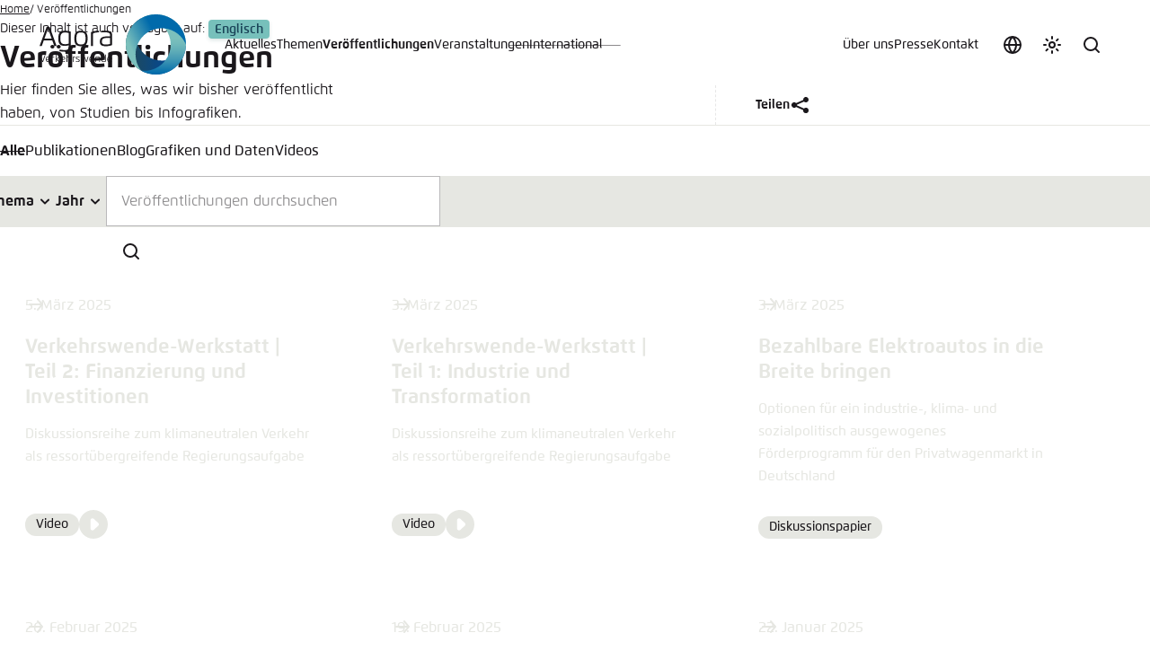

--- FILE ---
content_type: text/css; charset=utf-8
request_url: https://www.agora-verkehrswende.de/typo3temp/assets/compressed/merged-53ba8f563d8c886e8354c17404950536-7c4179d6cc3ea8e29a110cc320bf4c88.css?1768614848
body_size: 27472
content:
@charset "UTF-8";.tx-srfreecap-captcha label{display:inline-block;width:150px;}img.tx-srfreecap-image{margin-left:1em;margin-right:1em;vertical-align:middle;}.tx-srfreecap-image-accessible{background-color:transparent;vertical-align:middle;}.tx-srfreecap-accessible-link{width:10em;float:right;vertical-align:middle;margin-right:7em;}.tx-srfreecap-cant-read{display:inline-block;width:150px;}.tx-srfreecap-cant-read a:link{background-color:transparent;font-weight:bold;text-decoration:none;}.tx-srfreecap-pi1-captcha label{display:inline-block;width:150px;}img.tx-srfreecap-pi1-image{margin-left:1em;margin-right:1em;vertical-align:middle;}.tx-srfreecap-pi1-image-accessible{background-color:transparent;vertical-align:middle;}.tx-srfreecap-pi1-accessible-link{width:10em;float:right;vertical-align:middle;margin-right:7em;}.tx-srfreecap-pi1-cant-read{display:inline-block;width:150px;}.tx-srfreecap-pi1-cant-read a:link{background-color:transparent;font-weight:bold;text-decoration:none;}:root{--ease:cubic-bezier(.4,.0,.2,1);--ease-2:ease-out;--timing:.421s;--nav-bp:1220;--site-header--height:100px;--bar--height:3.5rem;--divider--height:4px;--filter-bp:1024;--font-family:"Flexo",-apple-system,BlinkMacSystemFont,"Segoe UI",Roboto,Oxygen-Sans,Ubuntu,Cantarell,"Helvetica Neue",sans-serif;--infinity:calc(infinity * 1px);--font-size--base:clamp(1rem,0.8308823529rem + 0.1838235294vw,1.125rem);--line-height--base:clamp(1.625rem,1.4558823529rem + 0.1838235294vw,1.75rem);--spacing--s:clamp(1rem,0.8611111111rem + 0.6944444444vw,1.5rem);--spacing--sm:clamp(1rem,0.7222222222rem + 1.3888888889vw,2rem);--spacing--m:clamp(1.5rem,1.3611111111rem + 0.6944444444vw,2rem);--spacing--ml:clamp(1.5rem,1.0833333333rem + 2.0833333333vw,3rem);--spacing--l:clamp(2rem,1.7222222222rem + 1.3888888889vw,3rem);--spacing--xl:clamp(3rem,2.7222222222rem + 1.3888888889vw,4rem);--module--spacing-block:clamp(3rem,2.6527777778rem + 1.7361111111vw,4.25rem);--container--spacing-inline:clamp(1rem,0.4444444444rem + 2.7777777778vw,3rem);--container--width:min(calc(100vw - 2 * var(--container--spacing-inline)),42.6875rem);--container--width--wide:min(calc(100vw - 2 * var(--container--spacing-inline)),52.5rem);--container--width--wider:min(calc(100vw - 2 * var(--container--spacing-inline)),86rem);--container--width--full:calc(100vw - 2 * var(--container--spacing-inline));--swiper-navigation-size:2.75rem;--color--theme--x:#000;--color--theme--x--lighter:#333;--box-shadow-1--theme--x:0 2px 4px rgba(0,0,0,.2);--box-shadow-2--theme--x:0 2px 8px rgba(0,0,0,.2);--color--theme--youtube:red;--color--theme--youtube--lighter:#f33;--box-shadow-1--theme--youtube:0 2px 4px rgba(255,0,0,.2);--box-shadow-2--theme--youtube:0 2px 8px rgba(255,0,0,.2);--color--theme--instagram:#e1306c;--color--theme--instagram--lighter:#e75989;--box-shadow-1--theme--instagram:0 2px 4px rgba(225,48,108,.2);--box-shadow-2--theme--instagram:0 2px 8px rgba(225,48,108,.2);--color--theme--facebook:#4267b2;--color--theme--facebook--lighter:#6885c1;--box-shadow-1--theme--facebook:0 2px 4px rgba(66,103,178,.2);--box-shadow-2--theme--facebook:0 2px 8px rgba(66,103,178,.2);--color--theme--xing:#026466;--color--theme--xing--lighter:#358385;--box-shadow-1--theme--xing:0 2px 4px rgba(2,100,102,.2);--box-shadow-2--theme--xing:0 2px 8px rgba(2,100,102,.2);--color--theme--linkedin:#0077b5;--color--theme--linkedin--lighter:#3392c4;--box-shadow-1--theme--linkedin:0 2px 4px rgba(0,119,181,.2);--box-shadow-2--theme--linkedin:0 2px 8px rgba(0,119,181,.2);--color--theme--skype:#009edc;--color--theme--skype--lighter:#33b1e3;--box-shadow-1--theme--skype:0 2px 4px rgba(0,158,220,.2);--box-shadow-2--theme--skype:0 2px 8px rgba(0,158,220,.2);--color--theme--mastodon:#6364ff;--color--theme--mastodon--lighter:#858afa;--box-shadow-1--theme--mastodon:0 2px 4px rgba(99,100,255,.2);--box-shadow-2--theme--mastodon:0 2px 8px rgba(99,100,255,.2);--color--theme--bluesky:#0a7aff;--color--theme--bluesky--lighter:#3b95ff;--box-shadow-1--theme--bluesky:0 2px 4px rgba(10,122,255,.2);--box-shadow-2--theme--bluesky:0 2px 8px rgba(10,122,255,.2);--icon--alert:url("data:image/svg+xml;charset=utf-8,%3Csvg xmlns='http://www.w3.org/2000/svg' width='24' height='24' fill='currentColor'%3E%3Cpath d='m22.56 16.303-7.67-12.72a3.43 3.43 0 0 0-5.78 0l-7.67 12.72a3 3 0 0 0-.05 3 3.37 3.37 0 0 0 2.94 1.7h15.34a3.37 3.37 0 0 0 2.94-1.66 3 3 0 0 0-.05-3.04m-1.7 2.05a1.31 1.31 0 0 1-1.19.65H4.33a1.31 1.31 0 0 1-1.19-.65 1 1 0 0 1 0-1l7.68-12.73a1.48 1.48 0 0 1 2.36 0l7.67 12.72a1 1 0 0 1 .01 1.01'/%3E%3Cpath d='M12 17a1 1 0 1 0 0-2 1 1 0 0 0 0 2M12 8a1 1 0 0 0-1 1v4a1 1 0 0 0 2 0V9a1 1 0 0 0-1-1'/%3E%3C/svg%3E");--icon--error:url("data:image/svg+xml;charset=utf-8,%3Csvg xmlns='http://www.w3.org/2000/svg' width='24' height='24' fill='currentColor'%3E%3Cpath d='M12 2a10 10 0 1 0 0 20 10 10 0 0 0 0-20m8 10a7.92 7.92 0 0 1-1.69 4.9L7.1 5.69A7.92 7.92 0 0 1 12 4a8 8 0 0 1 8 8M4 12a7.92 7.92 0 0 1 1.69-4.9L16.9 18.31A7.92 7.92 0 0 1 12 20a8 8 0 0 1-8-8'/%3E%3C/svg%3E");--icon--info:url("data:image/svg+xml;charset=utf-8,%3Csvg xmlns='http://www.w3.org/2000/svg' width='24' height='24' fill='currentColor'%3E%3Cpath d='M12 2a10 10 0 1 0 10 10A10 10 0 0 0 12 2m0 18a8 8 0 1 1 8-8 8 8 0 0 1-8 8'/%3E%3Ccircle cx='12' cy='8' r='1'/%3E%3Cpath d='M12 10a1 1 0 0 0-1 1v5a1 1 0 0 0 2 0v-5a1 1 0 0 0-1-1'/%3E%3C/svg%3E");--icon--success:url("data:image/svg+xml;charset=utf-8,%3Csvg xmlns='http://www.w3.org/2000/svg' width='24' height='24' fill='currentColor'%3E%3Cpath d='M9.71 11.29a1 1 0 0 0-1.42 1.42l3 3A1 1 0 0 0 12 16a1 1 0 0 0 .72-.34l7-8a1 1 0 0 0-1.5-1.32L12 13.54z'/%3E%3Cpath d='M21 11a1 1 0 0 0-1 1 8 8 0 0 1-8 8A8 8 0 0 1 6.33 6.36 7.93 7.93 0 0 1 12 4a8.8 8.8 0 0 1 1.9.22 1 1 0 1 0 .47-1.94A10.5 10.5 0 0 0 12 2a10 10 0 0 0-7 17.09A9.93 9.93 0 0 0 12 22a10 10 0 0 0 10-10 1 1 0 0 0-1-1'/%3E%3C/svg%3E")}@media (prefers-color-scheme:dark){:root:not([data-color-scheme=light]){--color--theme--x:#fff;--color--theme--x--lighter:#ccc;--box-shadow-1--theme--x:0 2px 4px hsla(0,0%,100%,.2);--box-shadow-2--theme--x:0 2px 8px hsla(0,0%,100%,.2)}}:root[data-color-scheme=dark]{--color--theme--x:#fff;--color--theme--x--lighter:#ccc;--box-shadow-1--theme--x:0 2px 4px hsla(0,0%,100%,.2);--box-shadow-2--theme--x:0 2px 8px hsla(0,0%,100%,.2)}*,:after,:before{box-sizing:border-box}*{margin:0;padding:0}:focus,:focus-visible{outline:none}html{scroll-behavior:smooth;text-rendering:optimizeSpeed;-webkit-font-smoothing:antialiased;-moz-osx-font-smoothing:grayscale;-webkit-text-size-adjust:none;min-block-size:0}body{min-block-size:100vh}ol[class],ul[class]{list-style:none}embed,iframe,img,object,video{display:block;max-inline-size:100%}img,object,video{block-size:auto}dialog,fieldset,iframe{border:none}iframe{inline-size:100%}figure,img,object,picture,svg,video{display:block}b,strong{font-weight:700}cite,dfn,em,i{font-style:italic}button,input,select,textarea{font:inherit}textarea{resize:vertical}pre{overflow-x:auto;white-space:pre}input{border:none;display:block}[type=search]::-webkit-search-cancel-button{-webkit-appearance:none}dialog{background:none;color:inherit;inset:0;margin:auto;position:fixed}dialog:not([open]){display:block}dialog[inert]{display:block}[hidden]{display:none}html{background-color:var(--color--background);color:var(--color--font);font-family:var(--font-family);font-size:var(--font-size--base);line-height:var(--line-height--base);position:relative}html:after{background-color:var(--color--overlay);content:"";inset:0;opacity:0;pointer-events:none;position:absolute;-webkit-user-select:none;-moz-user-select:none;user-select:none;z-index:19}@media (prefers-reduced-motion:no-preference){html:after{transition:opacity var(--timing) var(--ease)}}html.data-pool-active{overflow:hidden}html.modal-active{overflow:hidden;pointer-events:none;-webkit-user-select:none;-moz-user-select:none;user-select:none}html.modal-active:after{opacity:1}@media (min-width:76.25em){html.search-active:after,html.sub-menu-active:after{opacity:1}}body{display:flex;flex-direction:column}.no-scroll body,html.no-scroll{overflow:hidden;touch-action:none;-webkit-overflow-scrolling:none;height:100%;min-height:0;overscroll-behavior:none}@media (max-width:76.1875em){html:not(.no-scroll) body.nav-active::-webkit-scrollbar{display:none}}.site-footer,.site-header{flex:0 0 auto}.site-main{flex:1 1 auto}@keyframes fadeIn{to{opacity:1}}@keyframes fadeOut{to{opacity:0}}@keyframes moveInlineEnd{to{transform:translateX(0)}}@keyframes moveBlockStart{0%{transform:translateY(100%)}}@keyframes scaleDown{to{transform:scale(75%)}}@keyframes bounceInlineEnd{0%,to{transform:translateZ(0)}10%,30%,50%,70%,90%{transform:translate3d(4px,0,0)}20%,40%,60%,80%{transform:translate3d(-4px,0,0)}}@keyframes bounceBlockEnd{0%,to{transform:translateZ(0)}10%,30%,50%,70%,90%{transform:translate3d(0,4px,0)}20%,40%,60%,80%{transform:translate3d(0,-4px,0)}}@keyframes bounceTopRight{0%,to{transform:translateZ(0)}10%,30%,50%,70%,90%{transform:translate3d(2px,-2px,0)}20%,40%,60%,80%{transform:translate3d(-2px,2px,0)}}.screen-reader-text,.visually-hidden{overflow:hidden;position:absolute;clip:rect(0 0 0 0);block-size:1px;border:none;inline-size:1px;margin:-1px;padding:0}.screen-reader-text:focus{align-items:center;-webkit-appearance:none;-moz-appearance:none;appearance:none;background:none;background-color:var(--color--highlight);block-size:auto;border:none;border-radius:0;border-radius:var(--roundness);box-shadow:0 2px 4px var(--color--highlight-shadow);color:inherit;color:var(--color--font-on-highlight);cursor:pointer;display:inline-flex;font-weight:700;inline-size:auto;inset:1rem auto auto 1rem;justify-content:center;line-height:inherit;line-height:1.5;min-block-size:2.75rem;padding:.25rem 1.5em;position:fixed;clip:auto;z-index:99}.screen-reader-text:focus>*{pointer-events:none}.screen-reader-text:focus:is(a){text-decoration:none}.screen-reader-text:focus:is(a):hover{text-decoration:none}.screen-reader-text:focus:active{transform:translateY(1px)}.screen-reader-text:focus[disabled]{opacity:.5;pointer-events:none;-webkit-user-select:none;-moz-user-select:none;user-select:none}@media (prefers-reduced-motion:no-preference){.screen-reader-text:focus{transition:color var(--timing) var(--ease),background-color var(--timing) var(--ease),box-shadow var(--timing) var(--ease)}}.screen-reader-text:focus:hover{background-color:var(--color--highlight-lighter);box-shadow:0 2px 8px var(--color--highlight-shadow);color:var(--color--font-on-highlight)}.screen-reader-text:focus:focus-visible{box-shadow:0 0 0 2px var(--color--font)}.screen-reader-text:focus .button__text{padding-block:.25rem}.hyphenate{overflow-wrap:break-word;word-wrap:break-word;-webkit-hyphens:auto;hyphens:auto}.button{align-items:center;-webkit-appearance:none;-moz-appearance:none;appearance:none;background:none;border:none;border-radius:0;border-radius:var(--roundness);color:inherit;cursor:pointer;display:inline-flex;font-weight:700;justify-content:center;line-height:inherit;line-height:1.5;min-block-size:2.75rem;padding:0}.button>*{pointer-events:none}.button:is(a){text-decoration:none}.button:is(a):hover{text-decoration:none}.button:active{transform:translateY(1px)}.button[disabled]{opacity:.5;pointer-events:none;-webkit-user-select:none;-moz-user-select:none;user-select:none}.button--small{min-block-size:2rem;padding-inline:1em}.button--primary{background-color:var(--color--highlight);box-shadow:0 2px 4px var(--color--highlight-shadow);color:var(--color--font-on-highlight);padding:.25rem 1.5em}@media (prefers-reduced-motion:no-preference){.button--primary{transition:color var(--timing) var(--ease),background-color var(--timing) var(--ease),box-shadow var(--timing) var(--ease)}}.button--primary:hover{background-color:var(--color--highlight-lighter);box-shadow:0 2px 8px var(--color--highlight-shadow);color:var(--color--font-on-highlight)}.button--primary:focus-visible{box-shadow:0 0 0 2px var(--color--font)}.button--primary .button__text{padding-block:.25rem}.button--primary-alternate{background-color:var(--color--highlight-alternate);box-shadow:0 2px 4px var(--color--highlight-alternate-shadow);color:var(--color--font-on-highlight-alternate);padding:.25rem 1.5em}@media (prefers-reduced-motion:no-preference){.button--primary-alternate{transition:color var(--timing) var(--ease),background-color var(--timing) var(--ease),box-shadow var(--timing) var(--ease)}}.button--primary-alternate:hover{background-color:var(--color--highlight-alternate-lighter);box-shadow:0 2px 8px var(--color--highlight-alternate-shadow);color:var(--color--font-on-highlight-alternate)}.button--primary-alternate:focus-visible{box-shadow:0 0 0 2px var(--color--font)}.button--primary-alternate .button__text{padding-block:.25rem}.button--secondary{background-color:transparent;border:var(--line) solid;color:inherit;padding:.25rem 1.5em}@media (prefers-reduced-motion:no-preference){.button--secondary{transition:border-color var(--timing) var(--ease)}.button--secondary .icon{transition:color var(--timing) var(--ease)}}.button--secondary:hover{border-color:var(--color--highlight);color:inherit}.button--secondary:hover .icon{color:var(--color--highlight)}.button--secondary:focus-visible{box-shadow:0 0 0 2px currentColor}.button--secondary .button__text{padding-block:.25rem}.button--ghost{background-color:transparent;color:inherit;padding:.25rem 0}@media (prefers-reduced-motion:no-preference){.button--ghost{transition:color var(--timing) var(--ease)}}.button--ghost:hover{color:var(--color--highlight)}.button--ghost:focus-visible{box-shadow:0 0 0 2px currentColor}.button--icon{gap:.5em;justify-content:space-between;padding-block:0}.button--icon .icon{flex:0 0 auto}.button--icon .button__text{padding-block:.5rem}.button--icon-only{align-items:center;block-size:2.75rem;inline-size:2.75rem;justify-content:center;padding:0}.button--icon-only>:not(.icon){overflow:hidden;position:absolute;clip:rect(0 0 0 0);block-size:1px;border:none;inline-size:1px;margin:-1px;padding:0}.button--icon-only>:not(.icon):focus{align-items:center;-webkit-appearance:none;-moz-appearance:none;appearance:none;background:none;background-color:var(--color--highlight);block-size:auto;border:none;border-radius:0;border-radius:var(--roundness);box-shadow:0 2px 4px var(--color--highlight-shadow);color:inherit;color:var(--color--font-on-highlight);cursor:pointer;display:inline-flex;font-weight:700;inline-size:auto;inset:1rem auto auto 1rem;justify-content:center;line-height:inherit;line-height:1.5;min-block-size:2.75rem;padding:.25rem 1.5em;position:fixed;clip:auto;z-index:99}.button--icon-only>:not(.icon):focus>*{pointer-events:none}.button--icon-only>:not(.icon):focus:is(a){text-decoration:none}.button--icon-only>:not(.icon):focus:is(a):hover{text-decoration:none}.button--icon-only>:not(.icon):focus:active{transform:translateY(1px)}.button--icon-only>:not(.icon):focus[disabled]{opacity:.5;pointer-events:none;-webkit-user-select:none;-moz-user-select:none;user-select:none}@media (prefers-reduced-motion:no-preference){.button--icon-only>:not(.icon):focus{transition:color var(--timing) var(--ease),background-color var(--timing) var(--ease),box-shadow var(--timing) var(--ease)}}.button--icon-only>:not(.icon):focus:hover{background-color:var(--color--highlight-lighter);box-shadow:0 2px 8px var(--color--highlight-shadow);color:var(--color--font-on-highlight)}.button--icon-only>:not(.icon):focus:focus-visible{box-shadow:0 0 0 2px var(--color--font)}.button--icon-only>:not(.icon):focus .button__text{padding-block:.25rem}.button--theme--x{background-color:var(--color--theme--x);box-shadow:var(--box-shadow-1--theme--x);color:var(--white);padding:.25rem 1.5em}@media (prefers-color-scheme:dark){html:not([data-color-scheme=light]) .button--theme--x{color:#000}}[data-color-scheme=dark] .button--theme--x{color:#000}@media (prefers-reduced-motion:no-preference){.button--theme--x{transition:color var(--timing) var(--ease),background-color var(--timing) var(--ease),box-shadow var(--timing) var(--ease)}}.button--theme--x:hover{background-color:var(--color--theme--x--lighter);box-shadow:var(--box-shadow-2--theme--x);color:var(--white)}@media (prefers-color-scheme:dark){html:not([data-color-scheme=light]) .button--theme--x:hover{color:#000}}[data-color-scheme=dark] .button--theme--x:hover{color:#000}.button--theme--x:focus-visible{box-shadow:0 0 0 2px var(--color--font)}.button--theme--x .button__text{padding-block:.25rem}.icon{block-size:1.5rem;inline-size:1.5rem;fill:currentColor}.icon--small{block-size:1rem;inline-size:1rem}.icon--large{block-size:2rem;inline-size:2rem}.icon--highlight{color:var(--color--highlight)}.icon--x{color:var(--color--theme--x)}.icon--instagram{color:var(--color--theme--instagram)}.icon--youtube{color:var(--color--theme--youtube)}.icon--facebook{color:var(--color--theme--facebook)}.icon--xing{color:var(--color--theme--xing)}.icon--linkedin{color:var(--color--theme--linkedin)}.icon--skype{color:var(--color--theme--skype)}.icon--mastodon{color:var(--color--theme--mastodon)}.icon--bluesky{color:var(--color--theme--bluesky)}.icon--error{color:var(--color--error)}.icon--success{color:var(--color--success)}.icon--alert{color:var(--color--alert)}:focus-visible{box-shadow:0 0 0 2px currentColor}[id]{scroll-margin:100px}.container{inline-size:100%;margin-inline:auto;max-inline-size:var(--container--width)}.container--wide{max-inline-size:var(--container--width--wide)}.container--wider{max-inline-size:var(--container--width--wider)}.container--full{max-inline-size:var(--container--width--full)}.container--left-wide{margin-inline-start:calc((100vw - var(--container--width--wide)) / 2)}.container--left-wider{margin-inline-start:calc((100vw - var(--container--width--wider)) / 2)}.container--right-wide,.container--right-wider{margin-inline-end:calc((100vw - var(--container--width--wider)) / 2)}.term-list{display:grid;gap:.5em}.term-list__item{align-items:center;display:grid;gap:.25rem .5em;grid-template-columns:max-content auto;position:relative}.term-list__term{align-items:start;display:flex;grid-column-start:1}.term-list__icon{block-size:1.25em;color:var(--color--font-o-5);inline-size:1.25em;margin-block-start:.125rem}@media (prefers-reduced-motion:no-preference){.term-list__icon{transition:fill var(--timing) var(--ease)}}.term-list__definition{grid-column-start:2}.term-list__definition>a:only-child:after{content:"";inset:0;position:absolute;z-index:1}.term-list__item:has(.term-list__definition>a:only-child):hover .term-list__icon{color:var(--color--highlight)}.term-list--float{display:flex;flex-wrap:wrap}.meta-list--columns{-moz-columns:20rem 2;columns:20rem 2;gap:2rem}.meta-list__term{font-weight:700}.meta-list__section{-moz-column-break-inside:avoid;break-inside:avoid;display:grid;gap:0 .5em;margin-block-end:1rem}.external-embed{inline-size:100%;position:relative}.flourish-embed{--spacing:clamp(0.5rem,-0.2655502392rem + 3.8277511962vw,1.5rem);--scrolly--spacing:calc(var(--site-header--height) + var(--none,var(--bar--height)) + var(--spacing));--scrolly--size:calc(100vh - var(--scrolly--spacing) - var(--spacing));position:relative}body:not(:has(.bar)) .flourish-embed{--none:0px}.flourish-embed:has(.flourish-loader)>:not(.flourish-loader){opacity:0}.flourish-embed .fl-scrolly-caption{color:var(--gray-9)}.flourish-embed .flourish-credit{display:none}.flourish-embed.fl-scrolly-wrapper>iframe{block-size:var(--scrolly--size)!important;inset-block-start:var(--scrolly--spacing)!important}.flourish-loader{animation:flourishLoaderScale 2s ease-in-out infinite;aspect-ratio:1;inline-size:4.25rem;inset:0;margin:auto;-webkit-mask-image:url("data:image/svg+xml;charset=utf-8,%3Csvg xmlns='http://www.w3.org/2000/svg' width='68' height='68'%3E%3Cpath d='M0 34c-.004 18.774 15.212 33.996 33.986 34H34a33.6 33.6 0 0 0 15.925-3.957c0-7.352-4.054-13.41-15.925-14.118-8.769-.537-15.925-7.132-15.925-15.925.003-8.795 7.136-15.923 15.931-15.92 8.79.004 15.916 7.13 15.92 15.92H68C68.004 15.226 52.788.004 34.014 0H34C15.217 0 0 15.241 0 34'/%3E%3C/svg%3E");mask-image:url("data:image/svg+xml;charset=utf-8,%3Csvg xmlns='http://www.w3.org/2000/svg' width='68' height='68'%3E%3Cpath d='M0 34c-.004 18.774 15.212 33.996 33.986 34H34a33.6 33.6 0 0 0 15.925-3.957c0-7.352-4.054-13.41-15.925-14.118-8.769-.537-15.925-7.132-15.925-15.925.003-8.795 7.136-15.923 15.931-15.92 8.79.004 15.916 7.13 15.92 15.92H68C68.004 15.226 52.788.004 34.014 0H34C15.217 0 0 15.241 0 34'/%3E%3C/svg%3E");mask-mode:alpha;-webkit-mask-position:center;mask-position:center;-webkit-mask-repeat:no-repeat;mask-repeat:no-repeat;-webkit-mask-size:contain;mask-size:contain;pointer-events:none;position:absolute;-webkit-user-select:none;-moz-user-select:none;user-select:none}.flourish-loader:before{animation:flourishLoaderRotate 4s linear infinite;background:var(--gradient--brand);content:"";inset:0;position:absolute}@keyframes flourishLoaderScale{0%,to{transform:scale(1)}50%{transform:scale(1.1)}}@keyframes flourishLoaderRotate{to{transform:rotate(1turn)}}@media (max-width:47.9375em){h1,h2,h3,h4,h5{overflow-wrap:break-word;word-wrap:break-word;-webkit-hyphens:auto;hyphens:auto}}small{font-size:.875em}sub,sup{font-size:.6em;line-height:1}a{color:inherit;text-decoration:underline;text-decoration-color:currentColor;text-decoration-thickness:1px;text-underline-offset:.125em}@media (prefers-reduced-motion:no-preference){a{transition:text-decoration-color var(--timing) var(--ease),color var(--timing) var(--ease)}}a:hover{color:var(--color--highlight);text-decoration-color:transparent}a:has(.icon--x):hover{color:var(--color--theme--x)}a:has(.icon--instagram):hover{color:var(--color--theme--instagram)}a:has(.icon--youtube):hover{color:var(--color--theme--youtube)}a:has(.icon--facebook):hover{color:var(--color--theme--facebook)}a:has(.icon--xing):hover{color:var(--color--theme--xing)}a:has(.icon--linkedin):hover{color:var(--color--theme--linkedin)}a:has(.icon--skype):hover{color:var(--color--theme--skype)}a:has(.icon--mastodon):hover{color:var(--color--theme--mastodon)}a:has(.icon--bluesky):hover{color:var(--color--theme--bluesky)}.block-flow,.info-box__body{--font-size:1rem;--line-height:calc(26/16);--spacing-p-start:calc(var(--font-size)*1.5);--spacing-hx-start:calc(var(--font-size)*2);--spacing-hx-end:var(--font-size);font-size:var(--font-size);line-height:var(--line-height)}.block-flow--compact,.info-box__body--compact{--spacing-p-start:var(--font-size);--spacing-hx-start:calc(var(--font-size)*1.5);--spacing-hx-end:calc(var(--font-size)*1.5)}.block-flow--small,.info-box__body--small{--font-size:0.875rem}.block-flow>*,.info-box__body>*{margin-block:0}.block-flow:after,.info-box__body:after{clear:both;content:"";display:block}.block-flow h2,.info-box__body h2{font-size:clamp(1.4375rem,1.2470238095rem + .9523809524vw,1.6875rem);line-height:clamp(2.0625rem,1.8720238095rem + .9523809524vw,2.3125rem)}.block-flow h3,.info-box__body h3{font-size:clamp(1.1875rem,.9970238095rem + .9523809524vw,1.4375rem);line-height:clamp(1.8125rem,1.6220238095rem + .9523809524vw,2.0625rem)}.block-flow h4,.info-box__body h4{font-size:clamp(1.0625rem,.8720238095rem + .9523809524vw,1.3125rem);line-height:clamp(1.6875rem,1.4970238095rem + .9523809524vw,1.9375rem)}.block-flow h5,.info-box__body h5{font-size:clamp(1rem,.8095238095rem + .9523809524vw,1.25rem);line-height:clamp(1.625rem,1.4345238095rem + .9523809524vw,1.875rem)}.block-flow h2[id],.block-flow h3[id],.block-flow h4[id],.block-flow h5[id],.block-flow strong[id],.info-box__body h2[id],.info-box__body h3[id],.info-box__body h4[id],.info-box__body h5[id],.info-box__body strong[id]{position:relative;scroll-margin:calc(var(--site-header--height) + var(--spacing-hx-start))}.block-flow h2[id]:before,.block-flow h3[id]:before,.block-flow h4[id]:before,.block-flow h5[id]:before,.block-flow strong[id]:before,.info-box__body h2[id]:before,.info-box__body h3[id]:before,.info-box__body h4[id]:before,.info-box__body h5[id]:before,.info-box__body strong[id]:before{background-color:transparent;block-size:1em;content:"";inline-size:2px;inset:.125em auto auto -.5em;pointer-events:none;position:absolute;-webkit-user-select:none;-moz-user-select:none;user-select:none}.block-flow h2:target:before,.block-flow h3:target:before,.block-flow h4:target:before,.block-flow h5:target:before,.block-flow strong:target:before,.info-box__body h2:target:before,.info-box__body h3:target:before,.info-box__body h4:target:before,.info-box__body h5:target:before,.info-box__body strong:target:before{background-color:var(--color--highlight)}.block-flow>*+*,.info-box__body>*+*{margin-block-start:var(--spacing-p-start)}.block-flow>*+[id],.info-box__body>*+[id]{scroll-margin:calc(var(--site-header--height) + var(--spacing-p-start))}.block-flow>*+:is(h2,h3,h4,h5,strong),.info-box__body>*+:is(h2,h3,h4,h5,strong){margin-block-start:var(--spacing-hx-start)}.block-flow>*+:is(figure,.media,.info-box),.info-box__body>*+:is(figure,.media,.info-box){margin-block-start:calc(var(--spacing-p-start) * 2)}.block-flow>*+:is(figure,.media,.info-box)[id],.info-box__body>*+:is(figure,.media,.info-box)[id]{scroll-margin:calc(var(--site-header--height) + var(--spacing-p-start) * 2)}.block-flow>:is(figure,iframe,.media,.info-box,.flourish-embed)+*,.info-box__body>:is(figure,iframe,.media,.info-box,.flourish-embed)+*{margin-block-start:calc(var(--spacing-p-start) * 2)}.block-flow>:is(figure,iframe,.media,.info-box,.flourish-embed)+[id],.info-box__body>:is(figure,iframe,.media,.info-box,.flourish-embed)+[id]{scroll-margin:calc(var(--site-header--height) + var(--spacing-p-start) * 2)}.block-flow>:is(h2,h3,h4,h5,strong)+*,.info-box__body>:is(h2,h3,h4,h5,strong)+*{margin-block-start:var(--spacing-hx-end)}.block-flow>:is(h2,h3,h4,h5,strong)+[id],.info-box__body>:is(h2,h3,h4,h5,strong)+[id]{scroll-margin:calc(var(--site-header--height) + var(--spacing-hx-end))}.block-flow .button,.info-box__body .button{margin-block-end:.5rem;margin-inline-end:.5rem}.block-flow blockquote>:not(figcaption),.info-box__body blockquote>:not(figcaption){background:var(--gradient--quote);-webkit-background-clip:text;font-size:clamp(1.125rem,.5740358127rem + 2.7548209366vw,1.75rem);font-weight:700;line-height:clamp(1.75rem,1.1990358127rem + 2.7548209366vw,2.375rem);-webkit-text-fill-color:transparent}.block-flow blockquote figcaption,.info-box__body blockquote figcaption{font-size:var(--font-size);font-weight:400;line-height:var(--line-height)}.block-flow figcaption,.info-box__body figcaption{overflow-wrap:break-word;word-wrap:break-word;-webkit-hyphens:auto;hyphens:auto;position:relative}.block-flow figcaption:before,.info-box__body figcaption:before{block-size:1ex;border-block-end:var(--line) solid currentColor;border-inline-start:var(--line) solid currentColor;content:"";display:inline-block;inline-size:.5em;inset:0 auto 0 0;margin-inline-end:.5em;transform:translateY(-.1875rem);vertical-align:middle}.block-flow figcaption cite,.info-box__body figcaption cite{display:inline-block}.block-flow ol,.block-flow ul,.info-box__body ol,.info-box__body ul{display:grid;padding-inline-start:1em;row-gap:.5rem}.block-flow li,.info-box__body li{padding-inline-start:.5em}.block-flow li ol,.block-flow li ul,.info-box__body li ol,.info-box__body li ul{padding-block-start:.5em}.block-flow td,.block-flow th,.info-box__body td,.info-box__body th{border:var(--line) solid var(--gray-1);padding:.5rem}.block-flow hr,.info-box__body hr{block-size:var(--line);border:none;clear:both;display:block;margin-block:calc(var(--spacing-p-start) * 2)}.block-flow hr,.info-box,.info-box__body hr{background-color:var(--color--background-alternate)}.info-box{padding:clamp(.75rem,.1785714286rem + 2.8571428571vw,1.5rem);position:relative}.info-box__header+.info-box__body{margin-block-start:var(--spacing-hx-end,1.5rem)}.info-box--has-icon{display:grid;gap:1rem;grid-template-columns:1.5rem 1fr}.info-box--has-icon .info-box__inner{grid-column:2/3;grid-row:1/2}.info-box--has-icon:after{block-size:1.5rem;content:"";grid-column:1/2;grid-row:1/2;inline-size:1.5rem;mask-mode:alpha;-webkit-mask-position:center;mask-position:center;-webkit-mask-repeat:no-repeat;mask-repeat:no-repeat;-webkit-mask-size:contain;mask-size:contain}.info-box:before{background:var(--gradient--brand);block-size:4px;content:"";inset:-4px 0 auto 0;position:absolute}.info-box--info:after,.info-box--info:before{background:var(--color--info)}.info-box--info:after{-webkit-mask-image:var(--icon--info);mask-image:var(--icon--info)}.info-box--info .info-box__icon{fill:var(--color--info)}.info-box--success:after,.info-box--success:before{background:var(--color--success)}.info-box--success:after{-webkit-mask-image:var(--icon--success);mask-image:var(--icon--success)}.info-box--success .info-box__icon{fill:var(--color--success)}.info-box--alert:after,.info-box--alert:before{background:var(--color--alert)}.info-box--alert:after{-webkit-mask-image:var(--icon--alert);mask-image:var(--icon--alert)}.info-box--alert .info-box__icon{fill:var(--color--alert)}.info-box--error:after,.info-box--error:before{background:var(--color--error)}.info-box--error:after{-webkit-mask-image:var(--icon--error);mask-image:var(--icon--error)}.info-box--error .info-box__icon{fill:var(--color--error)}.info-box hr{background-color:var(--color--font-o-1)}.contenttable-container{--background-color:var(--color--background);--shadow-color:var(--color--table--scroll-shadow);--shadow-size:1em;--transparent:hsla(0,0%,100%,0);background:linear-gradient(to right,var(--background-color),var(--background-color),var(--transparent) calc(var(--shadow-size) * 2)),radial-gradient(farthest-side at 0 50%,var(--shadow-color),var(--transparent)),linear-gradient(to left,var(--background-color),var(--background-color),var(--transparent) calc(var(--shadow-size) * 2)),radial-gradient(farthest-side at 100% 50%,var(--shadow-color),var(--transparent)) 100%;background-attachment:local,scroll,local,scroll;background-color:var(--background-color);background-repeat:no-repeat;background-size:100% 100%,var(--shadow-size) 100%,100% 100%,var(--shadow-size) 100%;overflow:auto;position:relative}.contenttable{border:none;border-collapse:collapse;font-size:.875rem;inline-size:100%;line-height:1.5;min-inline-size:35.5rem}.contenttable td,.contenttable th{border:1px solid var(--color--background-alternate);padding:.5em}.contenttable th{background-color:var(--color--table-head--background);color:var(--color--table-head--font);font-weight:700}.contenttable tbody td{text-align:center}[type=email],[type=file],[type=name],[type=number],[type=password],[type=search],[type=tel],[type=text],select,textarea{-webkit-appearance:none;background-color:var(--input--color-background);block-size:3.5rem;border:var(--line) solid var(--input--color-border);border-radius:0;color:var(--input--color-font);min-inline-size:0;padding:.375rem 1rem}@media (prefers-reduced-motion:no-preference){[type=email],[type=file],[type=name],[type=number],[type=password],[type=search],[type=tel],[type=text],select,textarea{transition:background-color var(--timing) var(--ease),border-color var(--timing) var(--ease)}}[type=email]:not(:-moz-read-only):hover,[type=file]:not(:-moz-read-only):hover,[type=name]:not(:-moz-read-only):hover,[type=number]:not(:-moz-read-only):hover,[type=password]:not(:-moz-read-only):hover,[type=search]:not(:-moz-read-only):hover,[type=tel]:not(:-moz-read-only):hover,[type=text]:not(:-moz-read-only):hover,select:not(:-moz-read-only):hover,textarea:not(:-moz-read-only):hover{background-color:var(--input--color-background--hover)}[type=email]:not(:read-only):hover,[type=file]:not(:read-only):hover,[type=name]:not(:read-only):hover,[type=number]:not(:read-only):hover,[type=password]:not(:read-only):hover,[type=search]:not(:read-only):hover,[type=tel]:not(:read-only):hover,[type=text]:not(:read-only):hover,select:not(:read-only):hover,textarea:not(:read-only):hover{background-color:var(--input--color-background--hover)}[type=email]:focus,[type=file]:focus,[type=name]:focus,[type=number]:focus,[type=password]:focus,[type=search]:focus,[type=tel]:focus,[type=text]:focus,select:focus,textarea:focus{border-color:var(--input--color-border--focus);box-shadow:none}[type=email]::-moz-placeholder,[type=file]::-moz-placeholder,[type=name]::-moz-placeholder,[type=number]::-moz-placeholder,[type=password]::-moz-placeholder,[type=search]::-moz-placeholder,[type=tel]::-moz-placeholder,[type=text]::-moz-placeholder,select::-moz-placeholder,textarea::-moz-placeholder{color:var(--input--color-font);opacity:.5}[type=email]::placeholder,[type=file]::placeholder,[type=name]::placeholder,[type=number]::placeholder,[type=password]::placeholder,[type=search]::placeholder,[type=tel]::placeholder,[type=text]::placeholder,select::placeholder,textarea::placeholder{color:var(--input--color-font);opacity:.5}[type=email][aria-invalid=true],[type=file][aria-invalid=true],[type=name][aria-invalid=true],[type=number][aria-invalid=true],[type=password][aria-invalid=true],[type=search][aria-invalid=true],[type=tel][aria-invalid=true],[type=text][aria-invalid=true],select[aria-invalid=true],textarea[aria-invalid=true]{border-color:var(--color--error);border-width:calc(var(--line) * 2)}[type=email][aria-invalid=true]~.fv-plugins-message-container,[type=file][aria-invalid=true]~.fv-plugins-message-container,[type=name][aria-invalid=true]~.fv-plugins-message-container,[type=number][aria-invalid=true]~.fv-plugins-message-container,[type=password][aria-invalid=true]~.fv-plugins-message-container,[type=search][aria-invalid=true]~.fv-plugins-message-container,[type=tel][aria-invalid=true]~.fv-plugins-message-container,[type=text][aria-invalid=true]~.fv-plugins-message-container,select[aria-invalid=true]~.fv-plugins-message-container,textarea[aria-invalid=true]~.fv-plugins-message-container{color:var(--color--error)}[type=password]{padding-inline-end:3.75rem}[type=file]{cursor:pointer;padding-block:.9375rem}textarea{block-size:5.375rem;padding-block:.9375rem}select{background-image:url("data:image/svg+xml;charset=utf-8,%3Csvg xmlns='http://www.w3.org/2000/svg' viewBox='0 0 24 24'%3E%3Cg data-name='Layer 2'%3E%3Cpath d='M12 15.5a1 1 0 0 1-.71-.29l-4-4a1 1 0 1 1 1.42-1.42L12 13.1l3.3-3.18a1 1 0 1 1 1.38 1.44l-4 3.86a1 1 0 0 1-.68.28' data-name='chevron-down'/%3E%3C/g%3E%3C/svg%3E");background-position:right .875rem center;background-repeat:no-repeat;background-size:1.5rem;cursor:pointer;padding-inline-end:2.375rem}@media (prefers-color-scheme:dark){html:not([data-color-scheme=light]) select{background-image:url("data:image/svg+xml;charset=utf-8,%3Csvg xmlns='http://www.w3.org/2000/svg' fill='%23fff' viewBox='0 0 24 24'%3E%3Cg data-name='Layer 2'%3E%3Cpath d='M12 15.5a1 1 0 0 1-.71-.29l-4-4a1 1 0 1 1 1.42-1.42L12 13.1l3.3-3.18a1 1 0 1 1 1.38 1.44l-4 3.86a1 1 0 0 1-.68.28' data-name='chevron-down'/%3E%3C/g%3E%3C/svg%3E")}}[data-color-scheme=dark] select{background-image:url("data:image/svg+xml;charset=utf-8,%3Csvg xmlns='http://www.w3.org/2000/svg' fill='%23fff' viewBox='0 0 24 24'%3E%3Cg data-name='Layer 2'%3E%3Cpath d='M12 15.5a1 1 0 0 1-.71-.29l-4-4a1 1 0 1 1 1.42-1.42L12 13.1l3.3-3.18a1 1 0 1 1 1.38 1.44l-4 3.86a1 1 0 0 1-.68.28' data-name='chevron-down'/%3E%3C/g%3E%3C/svg%3E")}.form{display:grid;gap:1.5rem}.form__title{font-size:1.1875rem;font-weight:700;line-height:29/19}.form__section-inner{border-block-start:2px solid var(--color--background-alternate);margin-block-start:calc(var(--module--spacing-block) / 1.5 - 1.5rem)}.form__section-title{font-size:1.1875rem;font-weight:700;line-height:29/19;margin-block-start:calc(var(--module--spacing-block) / 1.5)}.form__section-description{margin-block:-.5rem .5rem}.form__section-inner{display:grid;gap:1.5rem}.form__input-container{display:grid;grid-template-columns:1fr auto}.form__input-legend{font-weight:700;inline-size:100%;margin-block-end:.5rem}.form__input{grid-column:1/-1;grid-row:2/3}.form__input-button{block-size:3.5rem;grid-column:2/3;grid-row:2/3;inline-size:3.5rem}.form__input-label{align-items:baseline;display:flex;flex-wrap:wrap;gap:.125rem 1rem;grid-column:1/-1;grid-row:1/2;line-height:1.5}.form__input-label-text{font-weight:700;margin-inline-end:auto}.form__input-label-info{font-weight:400;line-height:1.3}.form__input-label-required{color:var(--pink-5);text-decoration:none}.form__input-label-optional{font-weight:400}.form__submit-container{border-block-start:2px solid var(--color--background-alternate);display:grid;margin-block-start:calc(var(--module--spacing-block) / 1.5 - 1.5rem);padding-block-start:calc(var(--module--spacing-block) / 1.5)}.form__submit{justify-self:end}.checkbox-group,.radio-group{display:grid;gap:.5rem 1.5rem}.checkbox-group--inline,.radio-group--inline{display:flex;flex-wrap:wrap}.checkbox-group:has([aria-invalid=true]) .fv-plugins-message-container,.radio-group:has([aria-invalid=true]) .fv-plugins-message-container{color:var(--color--error)}.checkbox-group .fv-plugins-message-container,.radio-group .fv-plugins-message-container{grid-row:unset}.checkbox,.form__input-container--checkbox,.form__input-container--radio,.radio{display:grid;grid-template-columns:24px 1fr;isolation:isolate;position:relative}.checkbox .form__input-label-text,.form__input-container--checkbox .form__input-label-text,.form__input-container--radio .form__input-label-text,.radio .form__input-label-text{font-weight:400}.checkbox label,.form__input-container--checkbox label,.form__input-container--radio label,.radio label{cursor:pointer;grid-column-start:2;max-width:var(--container--width);padding-inline-start:.75rem;text-align:left}.checkbox label:before,.form__input-container--checkbox label:before,.form__input-container--radio label:before,.radio label:before{border:var(--line) solid var(--color--highlight);content:"";height:24px;inset:0 auto auto 0;position:absolute;width:24px}.checkbox label:hover:before,.form__input-container--checkbox label:hover:before,.form__input-container--radio label:hover:before,.radio label:hover:before{border-color:currentColor}.checkbox input,.form__input-container--checkbox input,.form__input-container--radio input,.radio input{overflow:hidden;position:absolute;clip:rect(0 0 0 0);block-size:1px;border:none;inline-size:1px;margin:-1px;padding:0}.checkbox input:checked+label:hover:before,.form__input-container--checkbox input:checked+label:hover:before,.form__input-container--radio input:checked+label:hover:before,.radio input:checked+label:hover:before{border-color:var(--color--highlight)}.checkbox input:checked+label:after,.form__input-container--checkbox input:checked+label:after,.form__input-container--radio input:checked+label:after,.radio input:checked+label:after{background-color:var(--color--highlight)}.checkbox input:focus-visible+label:before,.form__input-container--checkbox input:focus-visible+label:before,.form__input-container--radio input:focus-visible+label:before,.radio input:focus-visible+label:before{outline:2px solid currentColor;outline-offset:2px}.checkbox input[disabled]+label,.form__input-container--checkbox input[disabled]+label,.form__input-container--radio input[disabled]+label,.radio input[disabled]+label{opacity:.5;pointer-events:none}.checkbox input[aria-invalid=true]+label:before,.form__input-container--checkbox input[aria-invalid=true]+label:before,.form__input-container--radio input[aria-invalid=true]+label:before,.radio input[aria-invalid=true]+label:before{border-color:var(--color--error);border-width:calc(var(--line) * 2)}.checkbox input[aria-invalid=true]+label~.fv-plugins-message-container,.form__input-container--checkbox input[aria-invalid=true]+label~.fv-plugins-message-container,.form__input-container--radio input[aria-invalid=true]+label~.fv-plugins-message-container,.radio input[aria-invalid=true]+label~.fv-plugins-message-container{color:var(--color--error)}.checkbox input[aria-invalid=true]:hover+label:before,.form__input-container--checkbox input[aria-invalid=true]:hover+label:before,.form__input-container--radio input[aria-invalid=true]:hover+label:before,.radio input[aria-invalid=true]:hover+label:before{border-color:var(--color--highlight)}@media (prefers-reduced-motion:no-preference){.checkbox label:before,.form__input-container--checkbox label:before{transition:border-color var(--timing) var(--ease)}}.checkbox label:after,.form__input-container--checkbox label:after{content:"";display:block;height:16px;inset:4px auto auto 4px;position:absolute;width:16px;z-index:-1}@media (prefers-reduced-motion:no-preference){.checkbox label:after,.form__input-container--checkbox label:after{transition:background-color var(--timing) var(--ease)}}.checkbox input:checked+label:before,.form__input-container--checkbox input:checked+label:before{background-image:url("data:image/svg+xml;charset=utf-8,%3Csvg xmlns='http://www.w3.org/2000/svg' fill='%23fff' viewBox='0 0 24 24'%3E%3Cpath d='m10.586 13.414-2.829-2.828L6.343 12l4.243 4.243 7.07-7.071-1.413-1.415z'/%3E%3C/svg%3E");background-position:50%;background-repeat:no-repeat;background-size:24px;border-color:currentColor}.form__input-container--radio label:before,.radio label:before{background:transparent;border-radius:12px}@media (prefers-reduced-motion:no-preference){.form__input-container--radio label:before,.radio label:before{transition:background-color var(--timing) var(--ease),border-color var(--timing) var(--ease)}}.form__input-container--radio input:checked+label:before,.radio input:checked+label:before{background:radial-gradient(circle,var(--color--highlight) 6px,transparent 7px);border-color:currentColor}.fv-plugins-message-container{font-size:.875rem;grid-column:1/-1;grid-row:3/4;line-height:1.5}.fv-plugins-message-container:not(:empty){margin-block-start:.25rem}.form+.form-message-container,.form-message-container+.form{margin-block-start:calc(var(--module--spacing-block) / 1.5)}.form-message-container>*+*{margin-block-start:2rem}.switch{--switch--height:1.625rem;--switch--width:2.75rem;--switch--border-width:var(--line);--switch--toggle-size:1.25rem;--switch--spacing:calc((var(--switch--height) - var(--switch--toggle-size))/2);--switch--active-position:calc(var(--switch--toggle-size) - var(--switch--spacing) + var(--line));isolation:isolate;position:relative}.switch__input{block-size:1px;clip:rect(0 0 0 0);inline-size:1px;margin:-1px;overflow:hidden;position:absolute}.switch__inner{align-items:flex-start;border-radius:var(--infinity);-moz-column-gap:.5rem;column-gap:.5rem;cursor:pointer;display:grid;grid-template-columns:auto 1fr;outline-offset:2px}.switch__label{grid-column-start:2}.switch__inner:after,.switch__inner:before{content:"";display:block;grid-column:1/2;grid-row:1/2}.switch__inner:before{background-color:var(--switch--color--background);block-size:var(--switch--height);border:1px solid var(--input--color-border);border-radius:var(--infinity);inline-size:var(--switch--width)}.switch__inner:after{aspect-ratio:1;background-color:var(--color--highlight);block-size:var(--switch--toggle-size);border-radius:var(--infinity);margin:var(--switch--spacing)}.switch__inner:hover:before{background-color:var(--input--color-background--hover)}.switch__input:checked+.switch__inner:before{background-color:var(--color--success);border-color:var(--color--success)}.switch__input:checked+.switch__inner:after{background-color:var(--input--color-background);transform:translateX(var(--switch--active-position))}.switch__input:checked+.switch__inner:hover:after{background-color:var(--input--color-background--hover)}.switch:active .switch__inner:active:after{transform:translateX(10%)}.switch__input:checked+.switch__inner:active:after{transform:translateX(var(--switch--active-position)) translateX(-10%)}.switch__input[aria-invalid=true]+.switch__inner:before{border-color:var(--color--error)}.switch__input:focus-visible+.switch__inner:before{outline:2px solid var(--color--highlight);outline-offset:2px}@media (prefers-reduced-motion:no-preference){.switch__inner:before{transition:background-color var(--timing) var(--ease),border-color var(--timing) var(--ease)}.switch__inner:after{transition:background-color var(--timing) var(--ease),transform var(--timing) var(--ease),inline-size var(--timing) var(--ease)}}.module{padding-block:var(--module--spacing-block);padding-inline:env(safe-area-inset-left) env(safe-area-inset-right)}.module--theme-x{--color--highlight:var(--color--theme--x)}.module--less-spacing-block{padding-block:calc(var(--module--spacing-block) / 2)}.module--less-spacing-start{padding-block-start:calc(var(--module--spacing-block) / 2)}.module--less-spacing-start .module__intro+.module__main{margin-block-start:calc(var(--spacing--s) - var(--spacing--l))}.module--less-spacing-end{padding-block-end:calc(var(--module--spacing-block) / 2)}.module--has-filter{padding-block-start:0}.module--has-filter[id]{scroll-margin:calc(var(--site-header--height) - 2px)}.module--has-filter .module__intro{margin-block-end:var(--spacing--l);padding-block-start:var(--module--spacing-block)}.module--background-alternate{background-color:var(--color--background-alternate)}.module__inner{display:grid;row-gap:var(--spacing--l)}.module__intro{max-inline-size:var(--container--width)}.module__title{font-size:clamp(1.4375rem,1.2470238095rem + .9523809524vw,1.6875rem);line-height:clamp(2.0625rem,1.8720238095rem + .9523809524vw,2.3125rem)}.module__description{margin-block-start:1rem}.module__outro{align-items:center;display:flex;flex-wrap:wrap;gap:1.5rem 2rem;justify-content:flex-end}.module__more-link{align-items:center;display:flex;font-weight:700;gap:.5rem}.module--theme-x .module__more-icon,.module--theme-x .module__more-icon--before{fill:var(--color--theme--x)}.module--has-divider-end,.module--has-divider-start{position:relative}.module--has-divider-start:before{background-color:var(--module--diver--color,var(--color--background-alternate));block-size:var(--divider--height);content:"";inset:-2px 0 auto 0;position:absolute}.module--has-divider-start[id]{scroll-margin:calc(var(--site-header--height) - var(--divider--height) / 2)}.site-main:has(.bar) .module--has-divider-start[id]{scroll-margin:calc(var(--site-header--height) - var(--divider--height) / 2 + var(--bar--height))}.module--has-divider-end:after{background-color:var(--color--background-alternate);block-size:var(--divider--height);content:"";inset:auto 0 2px 0;position:absolute}.module--has-divider-end+.module[id]{scroll-margin:calc(var(--site-header--height) - var(--divider--height) / 2)}.site-main:has(.bar) .module--has-divider-end+.module[id]{scroll-margin:calc(var(--site-header--height) - var(--divider--height) / 2 + var(--bar--height))}.module--has-divider-style-gradient:after,.module--has-divider-style-gradient:before{background-image:var(--gradient--brand)}.module--background-alternate.module--has-divider-end:after,.module--background-alternate.module--has-divider-start:before{background-color:var(--color--background)}@media (min-width:46.25em){.module__inner{grid-template-columns:1fr auto}.module__intro{grid-column:1/span 1;order:5}.module__main{grid-column:1/span 2;order:10}.module__outro{order:15}.module__outro--align-start{align-self:flex-start;margin-inline-start:var(--spacing--l);order:7}}.nav-header a:active,.nav-header__sub-menu-toggle:active{transform:none}.nav-header__sub-menu-toggle{align-items:center;-webkit-appearance:none;-moz-appearance:none;appearance:none;background:none;border:none;border-radius:0;color:inherit;cursor:pointer;display:inline-flex;inline-size:100%;justify-content:center;justify-content:space-between;line-height:inherit;overflow:hidden;padding:0;text-overflow:ellipsis;white-space:nowrap}.nav-header__sub-menu-toggle>*{pointer-events:none}.nav-header__link,.nav-header__sub-link,.nav-header__sub-menu-toggle{align-items:center;display:flex;min-block-size:2.75rem;padding-block:.4375rem}.nav-header__link,.nav-header__sub-menu-toggle{font-weight:500}.nav-header__link,.nav-header__sub-link,.nav-header__sub-main-more-link{text-decoration:underline;text-decoration-color:transparent;text-decoration-thickness:1px;text-underline-offset:.125em}.nav-header__sub-main{color:var(--color--font-invert)}@media (prefers-reduced-motion:no-preference){.nav-header__sub-main-more{animation:moveInlineEnd var(--timing) var(--ease) forwards,fadeIn var(--timing) var(--ease) forwards;opacity:0;transform:translateX(-2rem)}}.nav-header__sub-main-more-link{align-items:center;display:flex;gap:.25rem;min-block-size:2.75rem;padding:.4375rem 0}.nav-header__sub-main-more-link .icon{block-size:1.25rem;inline-size:1.25rem}.nav-header__sub-menu{background-color:var(--nav-sub-menu--color--background,var(--color--background-invert-alternate))}@media (prefers-color-scheme:dark){html:not([data-color-scheme=light]) .nav-header__sub-menu{background-color:var(--color--background-invert)}}[data-color-scheme=dark] .nav-header__sub-menu{background-color:var(--color--background-invert)}.nav-header__sub-menu:not([aria-hidden=false]){display:none}@media (prefers-reduced-motion:no-preference){.nav-header__sub-item{animation:moveInlineEnd var(--timing) var(--ease) forwards,fadeIn var(--timing) var(--ease) forwards;opacity:0;transform:translateX(-2rem)}.nav-header__sub-item:first-child{animation-delay:.1s}.nav-header__sub-item:nth-child(2){animation-delay:.2s}.nav-header__sub-item:nth-child(3){animation-delay:.3s}.nav-header__sub-item:nth-child(4){animation-delay:.4s}.nav-header__sub-item:nth-child(5){animation-delay:.5s}.nav-header__sub-item:nth-child(6){animation-delay:.6s}.nav-header__sub-item:nth-child(7){animation-delay:.7s}.nav-header__sub-item:nth-child(8){animation-delay:.8s}.nav-header__sub-item:nth-child(9){animation-delay:.9s}.nav-header__sub-item:nth-child(10){animation-delay:1s}}.nav-header__sub-aside{background-color:var(--color--highlight);color:var(--color--font-on-highlight)}@media (prefers-reduced-motion:no-preference){.nav-header__sub-aside>*{animation:fadeIn calc(var(--timing) * 3) .4s var(--ease) forwards;opacity:0}}.nav-header__sub-aside .button--primary{background-color:var(--color--highlight-lighter-1);box-shadow:0 2px 4px var(--color--highlight-shadow-darker,var(--color--highlight-shadow))}.nav-header__sub-aside .button--primary:hover{background-color:var(--color--highlight-lighter-2);box-shadow:0 2px 8px var(--color--highlight-shadow-darker,var(--color--highlight-shadow))}.nav-header__sub-aside .button--primary-alternate{box-shadow:0 2px 4px var(--color--highlight-alternate-shadow-darker,var(--color--highlight-alternate-shadow))}.nav-header__sub-aside .button--primary-alternate:hover{box-shadow:0 2px 8px var(--color--highlight-alternate-shadow-darker,var(--color--highlight-alternate-shadow))}.nav-header__sub-aside .button--secondary:hover{border-color:var(--color--highlight-lighter-2)}.nav-header__sub-aside .button--secondary:hover .icon{color:var(--color--highlight-lighter-2)}.nav-header__sub-aside .button--primary-alternate:active,.nav-header__sub-aside .button--primary:active,.nav-header__sub-aside .button--secondary:active{transform:translateY(1px)}.nav-header__sub-aside-title,.nav-header__sub-main-title{margin-block-end:1rem}.nav-header__item.current>.nav-header__link,.nav-header__item.current>.nav-header__sub-menu-toggle,.nav-header__sub-item.current>.nav-header__sub-link{font-weight:700}.nav-header__sub-item.current>.nav-header__sub-link{text-decoration-color:currentColor}.nav-header__form{--color--error:currentColor;display:grid;gap:1.5rem;margin-block-start:1rem;position:relative}.nav-header__form-input-container{display:flex;flex-direction:column;gap:.25rem}.nav-header__form-input{--input--color-border:var(--input--color-background)}.nav-header__form-input:hover{border-color:var(--input--color-background--hover)}@media (prefers-color-scheme:dark){html:not([data-color-scheme=light]) .nav-header__form-input{--input--color-background:var(--input--color-invert-background);--input--color-font:var(--input--color-invert-font);--input--color-background--hover:var(--input--color-invert-background--hover);--input--color-border--focus:var(--input--color-invert-border-focus)}}[data-color-scheme=dark] .nav-header__form-input{--input--color-background:var(--input--color-invert-background);--input--color-font:var(--input--color-invert-font);--input--color-background--hover:var(--input--color-invert-background--hover);--input--color-border--focus:var(--input--color-invert-border-focus)}.nav-header__form-submit{align-items:center;-webkit-appearance:none;-moz-appearance:none;appearance:none;background:none;block-size:2.75rem;block-size:3.5rem;border:none;border-radius:var(--roundness);border-radius:0;color:inherit;color:var(--input--color-font);cursor:pointer;display:inline-flex;font-weight:700;inline-size:2.75rem;inline-size:3.5rem;inset:0 0 0 auto;justify-content:center;line-height:inherit;line-height:1.5;min-block-size:2.75rem;padding:0;position:absolute}.nav-header__form-submit>*{pointer-events:none}.nav-header__form-submit:is(a){text-decoration:none}.nav-header__form-submit:is(a):hover{text-decoration:none}.nav-header__form-submit:active{transform:translateY(1px)}.nav-header__form-submit[disabled]{opacity:.5;pointer-events:none;-webkit-user-select:none;-moz-user-select:none;user-select:none}.nav-header__form-submit>:not(.icon){overflow:hidden;position:absolute;clip:rect(0 0 0 0);block-size:1px;border:none;inline-size:1px;margin:-1px;padding:0}.nav-header__form-submit>:not(.icon):focus{align-items:center;-webkit-appearance:none;-moz-appearance:none;appearance:none;background:none;background-color:var(--color--highlight);block-size:auto;border:none;border-radius:0;border-radius:var(--roundness);box-shadow:0 2px 4px var(--color--highlight-shadow);color:inherit;color:var(--color--font-on-highlight);cursor:pointer;display:inline-flex;font-weight:700;inline-size:auto;inset:1rem auto auto 1rem;justify-content:center;line-height:inherit;line-height:1.5;min-block-size:2.75rem;padding:.25rem 1.5em;position:fixed;clip:auto;z-index:99}.nav-header__form-submit>:not(.icon):focus>*{pointer-events:none}.nav-header__form-submit>:not(.icon):focus:is(a){text-decoration:none}.nav-header__form-submit>:not(.icon):focus:is(a):hover{text-decoration:none}.nav-header__form-submit>:not(.icon):focus:active{transform:translateY(1px)}.nav-header__form-submit>:not(.icon):focus[disabled]{opacity:.5;pointer-events:none;-webkit-user-select:none;-moz-user-select:none;user-select:none}@media (prefers-reduced-motion:no-preference){.nav-header__form-submit>:not(.icon):focus{transition:color var(--timing) var(--ease),background-color var(--timing) var(--ease),box-shadow var(--timing) var(--ease)}}.nav-header__form-submit>:not(.icon):focus:hover{background-color:var(--color--highlight-lighter);box-shadow:0 2px 8px var(--color--highlight-shadow);color:var(--color--font-on-highlight)}.nav-header__form-submit>:not(.icon):focus:focus-visible{box-shadow:0 0 0 2px var(--color--font)}.nav-header__form-submit>:not(.icon):focus .button__text{padding-block:.25rem}@media (prefers-color-scheme:dark){html:not([data-color-scheme=light]) .nav-header__form-submit{color:var(--input--color-invert-font)}}[data-color-scheme=dark] .nav-header__form-submit{color:var(--input--color-invert-font)}@media (prefers-reduced-motion:no-preference){.nav-header__form-submit{transition:color var(--timing) var(--ease)}}.nav-header__form-submit:hover{color:var(--color--highlight)}@media (max-width:76.1875em){.nav-header__menu{padding-block-start:var(--line)}.nav-header__item+.nav-header__item{position:relative}.nav-header__item+.nav-header__item:before{background-color:var(--color--font-o-1);content:"";height:var(--line);inset:0 var(--container--spacing-inline) auto;position:absolute}.nav-header__link,.nav-header__sub-menu-toggle{min-block-size:3.5rem;padding-inline:var(--container--spacing-inline)}}@media (max-width:76.1875em) and (prefers-reduced-motion:no-preference){.nav-header__link,.nav-header__sub-menu-toggle{transition:background-color var(--timing) var(--ease),color var(--timing) var(--ease)}}@media (max-width:76.1875em){.nav-header__link:hover,.nav-header__sub-menu-toggle:hover{background-color:var(--color--background-alternate)}}@media (max-width:76.1875em) and (prefers-color-scheme:dark){html:not([data-color-scheme=light]) .nav-header__link:hover,html:not([data-color-scheme=light]) .nav-header__sub-menu-toggle:hover{background-color:var(--color--background)}}@media (max-width:76.1875em){[data-color-scheme=dark] .nav-header__link:hover,[data-color-scheme=dark] .nav-header__sub-menu-toggle:hover{background-color:var(--color--background)}.nav-header__link:focus-visible,.nav-header__sub-menu-toggle:focus-visible{position:relative;z-index:1}}@media (max-width:76.1875em) and (min-width:41.6875em){.nav-header__sub-menu{grid-template-columns:repeat(2,minmax(0,1fr))}}@media (max-width:76.1875em){.nav-header__sub-main-description,.nav-header__sub-main-title{display:none}.nav-header__sub-menu-toggle .icon{fill:currentColor}}@media (max-width:76.1875em) and (prefers-reduced-motion:no-preference){.nav-header__sub-menu-toggle .icon{transition:transform var(--timing) var(--ease),color var(--timing) var(--ease)}}@media (max-width:76.1875em){.nav-header__sub-menu-toggle[aria-expanded=true] .icon{transform:scale(-1)}.nav-header__sub-menu-toggle:hover .icon,.nav-header__sub-menu-toggle[aria-expanded=true] .icon{color:var(--color--highlight)}.nav-header__sub-main{padding-block:1.5rem}.nav-header__sub-main-more-link{padding:.4375rem var(--container--spacing-inline)}.nav-header__sub-main-more-link .icon{display:none}.nav-header__sub-aside{padding:1.5rem var(--container--spacing-inline) 2rem}.nav-header__sub-aside-description{font-size:.875rem;line-height:1.7142857143}.nav-header__sub-link{padding-inline:var(--container--spacing-inline)}}@media (min-width:76.25em){.nav-header{align-self:stretch}.nav-header,.nav-header__menu{display:flex}.nav-header__link,.nav-header__sub-menu-toggle{block-size:100%;position:relative}}@media (min-width:76.25em) and (prefers-reduced-motion:no-preference){.nav-header__link,.nav-header__sub-menu-toggle{transition:opacity var(--timing) var(--ease)}}@media (min-width:76.25em){.nav-header__link:hover{color:inherit}.sub-menu-active .nav-header__sub-menu-toggle:hover{color:inherit;opacity:.5}.nav-header__sub-menu-toggle-icon{display:none}.nav-header__sub-menu{filter:drop-shadow(var(--shadow-2));grid-template-columns:calc((100% - var(--container--width--wider)) / 2) .66666fr .33333fr calc((100% - var(--container--width--wider)) / 2);inset:100% 0 auto 0;max-block-size:calc(100vh - 6.25rem);overflow-y:auto;position:absolute;-webkit-overflow-scrolling:touch}.nav-header__sub-menu:after{background-color:var(--color--highlight);content:"";grid-column:4/5;inset:0;position:relative}.nav-header__sub-main{display:grid;grid-column:2/3;grid-template-columns:repeat(2,minmax(0,1fr))}.nav-header__sub-main .nav-header__sub-main-links{border-inline-start:var(--line) dashed var(--color--font-invert-o-1);padding:3.5625rem var(--spacing--ml) 4rem var(--spacing--ml)}.nav-header__sub-main-inner{padding:4rem var(--spacing--ml) 4rem 0;position:relative}.nav-header__sub-main-title{display:block;font-size:1.1875rem;line-height:1.5263157895}.nav-header__sub-main-description{font-weight:500}.nav-header__sub-main-more{margin-block-start:1.5rem}}@media (min-width:76.25em) and (prefers-reduced-motion:no-preference){.nav-header__sub-main-more{animation-delay:.3s}}@media (min-width:76.25em){.nav-header__sub-main-more-link{font-weight:700}.nav-header__sub-main-more-link:after{content:"";inset:0;position:absolute;z-index:1}}@media (min-width:76.25em) and (prefers-reduced-motion:no-preference){.nav-header__sub-item:first-child{animation-delay:.5s}.nav-header__sub-item:nth-child(2){animation-delay:.6s}.nav-header__sub-item:nth-child(3){animation-delay:.7s}.nav-header__sub-item:nth-child(4){animation-delay:.8s}.nav-header__sub-item:nth-child(5){animation-delay:.9s}.nav-header__sub-item:nth-child(6){animation-delay:1s}.nav-header__sub-item:nth-child(7){animation-delay:1.1s}.nav-header__sub-item:nth-child(8){animation-delay:1.2s}.nav-header__sub-item:nth-child(9){animation-delay:1.3s}.nav-header__sub-item:nth-child(10){animation-delay:1.4s}}@media (min-width:76.25em){.nav-header__sub-aside{block-size:100%;display:flex;flex-direction:column;grid-column:3/4;padding:4rem 0 var(--module--spacing-block) var(--spacing--ml)}.nav-header__sub-aside>*{opacity:0}.nav-header__sub-aside-title{font-size:1.1875rem;line-height:1.5263157895}.nav-header__sub-aside-description{font-weight:500}.nav-header__form{margin-right:1px}.nav-header--primary .nav-header__menu{gap:clamp(1.25rem,-2.380952381rem + 4.7619047619vw,2rem)}.nav-header--primary .nav-header__link,.nav-header--primary .nav-header__sub-menu-toggle{font-size:clamp(.875rem,.2698412698rem + .7936507937vw,1rem)}.nav-header--secondary .nav-header__menu{gap:clamp(1.25rem,.0396825397rem + 1.5873015873vw,1.5rem)}.nav-header--secondary .nav-header__link,.nav-header--secondary .nav-header__sub-menu-toggle{font-size:.875rem}}.nav-header__tags{-moz-column-gap:var(--spacing-ml);column-gap:var(--spacing-ml);-moz-columns:160px 2;columns:160px 2;max-inline-size:100%}.nav-header__tag{-moz-column-break-inside:avoid;break-inside:avoid}.nav-header__tag-link{overflow-wrap:break-word;word-wrap:break-word;align-items:center;display:flex;font-size:.875rem;font-weight:500;-webkit-hyphens:auto;hyphens:auto;line-height:1.7142857143;min-block-size:2.25rem;min-width:1px;text-decoration:underline;text-decoration-color:transparent;text-decoration-thickness:1px;text-underline-offset:.125em}.nav-header__tag-link:hover{color:inherit;text-decoration-color:currentColor}.search-form-toggle{align-items:center;-webkit-appearance:none;-moz-appearance:none;appearance:none;background:none;block-size:2.75rem;border:none;border-radius:0;border-radius:var(--roundness);color:inherit;cursor:pointer;display:inline-flex;font-weight:700;inline-size:2.75rem;justify-content:center;line-height:inherit;line-height:1.5;min-block-size:2.75rem;padding:0}.search-form-toggle>*{pointer-events:none}.search-form-toggle:is(a){text-decoration:none}.search-form-toggle:is(a):hover{text-decoration:none}.search-form-toggle:active{transform:translateY(1px)}.search-form-toggle[disabled]{opacity:.5;pointer-events:none;-webkit-user-select:none;-moz-user-select:none;user-select:none}.search-form-toggle>:not(.icon){overflow:hidden;position:absolute;clip:rect(0 0 0 0);block-size:1px;border:none;inline-size:1px;margin:-1px;padding:0}.search-form-toggle>:not(.icon):focus{align-items:center;-webkit-appearance:none;-moz-appearance:none;appearance:none;background:none;background-color:var(--color--highlight);block-size:auto;border:none;border-radius:0;border-radius:var(--roundness);box-shadow:0 2px 4px var(--color--highlight-shadow);color:inherit;color:var(--color--font-on-highlight);cursor:pointer;display:inline-flex;font-weight:700;inline-size:auto;inset:1rem auto auto 1rem;justify-content:center;line-height:inherit;line-height:1.5;min-block-size:2.75rem;padding:.25rem 1.5em;position:fixed;clip:auto;z-index:99}.search-form-toggle>:not(.icon):focus>*{pointer-events:none}.search-form-toggle>:not(.icon):focus:is(a){text-decoration:none}.search-form-toggle>:not(.icon):focus:is(a):hover{text-decoration:none}.search-form-toggle>:not(.icon):focus:active{transform:translateY(1px)}.search-form-toggle>:not(.icon):focus[disabled]{opacity:.5;pointer-events:none;-webkit-user-select:none;-moz-user-select:none;user-select:none}@media (prefers-reduced-motion:no-preference){.search-form-toggle>:not(.icon):focus{transition:color var(--timing) var(--ease),background-color var(--timing) var(--ease),box-shadow var(--timing) var(--ease)}}.search-form-toggle>:not(.icon):focus:hover{background-color:var(--color--highlight-lighter);box-shadow:0 2px 8px var(--color--highlight-shadow);color:var(--color--font-on-highlight)}.search-form-toggle>:not(.icon):focus:focus-visible{box-shadow:0 0 0 2px var(--color--font)}.search-form-toggle>:not(.icon):focus .button__text{padding-block:.25rem}.search-form-toggle[aria-expanded=true]{color:var(--color--background)}@media (prefers-color-scheme:dark){html:not([data-color-scheme=light]) .search-form-toggle[aria-expanded=true]{color:var(--color--background-invert-alternate)}}[data-color-scheme=dark] .search-form-toggle[aria-expanded=true]{color:var(--color--background-invert-alternate)}@media (prefers-reduced-motion:no-preference){.search-form-toggle .icon{transition:fill var(--timing) var(--ease)}}.search-form-toggle:hover .icon{fill:var(--color--highlight)}.search-form{position:relative}.search-form__input{border-radius:0;inline-size:100%;padding-inline:1.5rem 3.75rem}.search-form__submit{align-items:center;-webkit-appearance:none;-moz-appearance:none;appearance:none;background:none;background-color:transparent;block-size:2.75rem;block-size:3.5rem;border:none;border-radius:var(--roundness);border-radius:0;color:inherit;color:var(--input--color-font);cursor:pointer;display:inline-flex;font-weight:700;inline-size:2.75rem;inline-size:3.5rem;inset:0 0 auto auto;justify-content:center;line-height:inherit;line-height:1.5;min-block-size:2.75rem;padding:0;position:absolute}.search-form__submit>*{pointer-events:none}.search-form__submit:is(a){text-decoration:none}.search-form__submit:is(a):hover{text-decoration:none}.search-form__submit:active{transform:translateY(1px)}.search-form__submit[disabled]{opacity:.5;pointer-events:none;-webkit-user-select:none;-moz-user-select:none;user-select:none}@media (prefers-reduced-motion:no-preference){.search-form__submit{transition:color var(--timing) var(--ease)}}.search-form__submit:hover{color:var(--color--highlight)}.search-form__submit:focus-visible{box-shadow:0 0 0 2px currentColor}.search-form__submit>:not(.icon){overflow:hidden;position:absolute;clip:rect(0 0 0 0);block-size:1px;border:none;inline-size:1px;margin:-1px;padding:0}.search-form__submit>:not(.icon):focus{align-items:center;-webkit-appearance:none;-moz-appearance:none;appearance:none;background:none;background-color:var(--color--highlight);block-size:auto;border:none;border-radius:0;border-radius:var(--roundness);box-shadow:0 2px 4px var(--color--highlight-shadow);color:inherit;color:var(--color--font-on-highlight);cursor:pointer;display:inline-flex;font-weight:700;inline-size:auto;inset:1rem auto auto 1rem;justify-content:center;line-height:inherit;line-height:1.5;min-block-size:2.75rem;padding:.25rem 1.5em;position:fixed;clip:auto;z-index:99}.search-form__submit>:not(.icon):focus>*{pointer-events:none}.search-form__submit>:not(.icon):focus:is(a){text-decoration:none}.search-form__submit>:not(.icon):focus:is(a):hover{text-decoration:none}.search-form__submit>:not(.icon):focus:active{transform:translateY(1px)}.search-form__submit>:not(.icon):focus[disabled]{opacity:.5;pointer-events:none;-webkit-user-select:none;-moz-user-select:none;user-select:none}@media (prefers-reduced-motion:no-preference){.search-form__submit>:not(.icon):focus{transition:color var(--timing) var(--ease),background-color var(--timing) var(--ease),box-shadow var(--timing) var(--ease)}}.search-form__submit>:not(.icon):focus:hover{background-color:var(--color--highlight-lighter);box-shadow:0 2px 8px var(--color--highlight-shadow);color:var(--color--font-on-highlight)}.search-form__submit>:not(.icon):focus:focus-visible{box-shadow:0 0 0 2px var(--color--font)}.search-form__submit>:not(.icon):focus .button__text{padding-block:.25rem}.color-scheme-switch{display:flex;position:relative}.color-scheme-toggle{align-items:center;-webkit-appearance:none;-moz-appearance:none;appearance:none;background:none;border:none;border-radius:0;border-radius:var(--roundness);color:inherit;cursor:pointer;display:inline-flex;font-weight:700;justify-content:center;line-height:inherit;line-height:1.5;min-block-size:2.75rem;padding:0}.color-scheme-toggle>*{pointer-events:none}.color-scheme-toggle:is(a){text-decoration:none}.color-scheme-toggle:is(a):hover{text-decoration:none}.color-scheme-toggle:active{transform:translateY(1px)}.color-scheme-toggle[disabled]{opacity:.5;pointer-events:none;-webkit-user-select:none;-moz-user-select:none;user-select:none}@media (max-width:76.1875em){.color-scheme-toggle{gap:.5em;justify-content:space-between;padding-block:0}.color-scheme-toggle .icon{flex:0 0 auto}.color-scheme-toggle .button__text{padding-block:.5rem}}@media (min-width:76.25em){.color-scheme-toggle{align-items:center;block-size:2.75rem;inline-size:2.75rem;justify-content:center;padding:0}.color-scheme-toggle>:not(.icon){overflow:hidden;position:absolute;clip:rect(0 0 0 0);block-size:1px;border:none;inline-size:1px;margin:-1px;padding:0}.color-scheme-toggle>:not(.icon):focus{align-items:center;-webkit-appearance:none;-moz-appearance:none;appearance:none;background:none;background-color:var(--color--highlight);block-size:auto;border:none;border-radius:0;border-radius:var(--roundness);box-shadow:0 2px 4px var(--color--highlight-shadow);color:inherit;color:var(--color--font-on-highlight);cursor:pointer;display:inline-flex;font-weight:700;inline-size:auto;inset:1rem auto auto 1rem;justify-content:center;line-height:inherit;line-height:1.5;min-block-size:2.75rem;padding:.25rem 1.5em;position:fixed;clip:auto;z-index:99}.color-scheme-toggle>:not(.icon):focus>*{pointer-events:none}.color-scheme-toggle>:not(.icon):focus:is(a){text-decoration:none}.color-scheme-toggle>:not(.icon):focus:is(a):hover{text-decoration:none}.color-scheme-toggle>:not(.icon):focus:active{transform:translateY(1px)}.color-scheme-toggle>:not(.icon):focus[disabled]{opacity:.5;pointer-events:none;-webkit-user-select:none;-moz-user-select:none;user-select:none}}@media (min-width:76.25em) and (prefers-reduced-motion:no-preference){.color-scheme-toggle>:not(.icon):focus{transition:color var(--timing) var(--ease),background-color var(--timing) var(--ease),box-shadow var(--timing) var(--ease)}}@media (min-width:76.25em){.color-scheme-toggle>:not(.icon):focus:hover{background-color:var(--color--highlight-lighter);box-shadow:0 2px 8px var(--color--highlight-shadow);color:var(--color--font-on-highlight)}.color-scheme-toggle>:not(.icon):focus:focus-visible{box-shadow:0 0 0 2px var(--color--font)}.color-scheme-toggle>:not(.icon):focus .button__text{padding-block:.25rem}}@media (prefers-reduced-motion:no-preference){.color-scheme-toggle .icon{transition:fill var(--timing) var(--ease)}}.color-scheme-toggle:hover .icon{fill:var(--color--highlight)}.color-scheme-toggle-icon--dark,.color-scheme-toggle-icon--light{display:none}[data-color-scheme=dark] .color-scheme-toggle-icon--default{display:none}[data-color-scheme=dark] .color-scheme-toggle-icon--dark{display:block}[data-color-scheme=light] .color-scheme-toggle-icon--default{display:none}[data-color-scheme=light] .color-scheme-toggle-icon--light{display:block}.color-scheme-menu{display:grid;gap:1rem}@media (min-width:45em){.color-scheme-menu{grid-template-columns:repeat(3,minmax(0,1fr))}}.color-scheme-menu__item{display:flex}.color-scheme-menu__toggle{all:unset;background:var(--color--background);border:var(--line) solid var(--color--background-alternate);border-radius:var(--roundness);box-sizing:border-box;cursor:pointer;display:grid;font-weight:500;inline-size:100%;overflow:hidden}.color-scheme-menu__toggle:focus-visible{outline:2px solid var(--color--highlight);outline-offset:2px}.color-scheme-menu__toggle[data-color-scheme-toggle=dark]{background:var(--color-switch--dark--background);color:var(--color-switch--dark--font)}.color-scheme-menu__toggle[data-color-scheme-toggle=dark] .color-scheme-menu__toggle-label{background:var(--color-switch--dark--background-alternate)}.color-scheme-menu__toggle[data-color-scheme-toggle=light]{background:var(--color-switch--light--background);color:var(--color-switch--light--font)}.color-scheme-menu__toggle[data-color-scheme-toggle=light] .color-scheme-menu__toggle-label{background:var(--color-switch--light--background-alternate)}.color-scheme-menu__toggle>*{pointer-events:none}.color-scheme-menu__toggle[aria-checked=true]{outline:2px solid var(--color--highlight)}.color-scheme-menu__toggle[aria-checked=true] .icon{fill:var(--color--highlight)}.color-scheme-menu__toggle[aria-checked=true] .color-scheme-menu__toggle-check-icon{display:block}.color-scheme-menu__toggle-preview{opacity:.7}@media (max-width:44.9375em){.color-scheme-menu__toggle-preview{display:none}}.color-scheme-menu__toggle-preview-icon{block-size:auto;inline-size:100%}.color-scheme-menu__toggle-label{align-items:center;background-color:var(--color--background-alternate);border-radius:0 0 var(--roundness) var(--roundness);display:flex;gap:.5rem;padding:.5rem 1rem}@media (max-width:44.9375em){.color-scheme-menu__toggle-label{block-size:3.5rem}}.color-scheme-menu__toggle-check-icon{display:none;margin-inline-start:auto}.site-header{block-size:var(--site-header--height);color:var(--color--font);display:grid;grid-template-columns:calc((100% - var(--container--width--wider)) / 2) auto 1fr calc((100% - var(--container--width--wider)) / 2);grid-template-rows:min-content 1fr;inline-size:100%;inset:0 0 auto 0;isolation:isolate;padding:1rem 0;padding-inline:env(safe-area-inset-left) env(safe-area-inset-right);position:fixed;z-index:4}@media (prefers-reduced-motion:no-preference){.site-header{transition:color var(--timing) var(--ease),height var(--timing) var(--ease),filter var(--timing) var(--ease)}}.site-header:after,.site-header:before{content:"";inset:0;position:absolute}@media (prefers-reduced-motion:no-preference){.site-header:after,.site-header:before{transition:opacity var(--timing) var(--ease)}}.site-header:before{background:var(--gradient--brand);opacity:0;z-index:-1}.site-header:after{background-color:var(--color--background);z-index:-2}@media (prefers-color-scheme:dark){html:not([data-color-scheme=light]) .site-header:after{background-color:var(--color--background-alternate)}}[data-color-scheme=dark] .site-header:after{background-color:var(--color--background-alternate)}@media (prefers-color-scheme:light){html:not([data-color-scheme=dark]) .site-header--has-background{color:var(--color--font-invert)}}[data-color-scheme=light] .site-header--has-background{color:var(--color--font-invert)}.site-header--has-background:after{opacity:0}.site-header__nav-container{align-content:flex-start;display:grid;grid-column:2/4;grid-row:2/3}.site-header__logo-link{align-self:center;color:var(--site-header--color-logo);display:block;grid-column:2/3;justify-self:flex-start;position:relative;text-decoration:none}@media (prefers-reduced-motion:no-preference){.site-header__logo-link{transition:opacity var(--timing) var(--ease)}}.site-header__logo-link:hover{color:var(--site-header--color-logo);opacity:.7}@media (max-width:76.1875em){.site-header__logo-link{margin-inline-end:var(--container--spacing-inline)}}.site-header__logo{display:flex}.site-header__logo-name{fill:currentColor}@media (min-width:76.25em){.search-active .site-header__logo-name{fill:var(--color--font-on-gradient-brand)}.search-active .site-header__logo-icon{filter:brightness(0) invert(1)}}.site-header__nav-toggle{align-items:center;align-self:center;-webkit-appearance:none;-moz-appearance:none;appearance:none;background:none;border:none;border-radius:0;border-radius:var(--roundness);color:inherit;cursor:pointer;display:inline-flex;font-weight:700;gap:.5em;grid-column:-2/-3;justify-content:center;justify-content:space-between;justify-self:flex-end;line-height:inherit;line-height:1.5;min-block-size:2.75rem;padding:0;padding-block:0}.site-header__nav-toggle>*{pointer-events:none}.site-header__nav-toggle:is(a){text-decoration:none}.site-header__nav-toggle:is(a):hover{text-decoration:none}.site-header__nav-toggle:active{transform:translateY(1px)}.site-header__nav-toggle[disabled]{opacity:.5;pointer-events:none;-webkit-user-select:none;-moz-user-select:none;user-select:none}.site-header__nav-toggle .icon{flex:0 0 auto}.site-header__nav-toggle .button__text{padding-block:.5rem}@media (prefers-reduced-motion:no-preference){.site-header__nav-toggle .icon{transition:fill var(--timing) var(--ease)}}.site-header__nav-toggle:hover .icon{fill:var(--color--highlight)}@media (max-width:18.6875em){.site-header__nav-toggle-label{overflow:hidden;position:absolute;clip:rect(0 0 0 0);block-size:1px;border:none;inline-size:1px;margin:-1px;padding:0}.site-header__nav-toggle-label:focus{align-items:center;-webkit-appearance:none;-moz-appearance:none;appearance:none;background:none;background-color:var(--color--highlight);block-size:auto;border:none;border-radius:0;border-radius:var(--roundness);box-shadow:0 2px 4px var(--color--highlight-shadow);color:inherit;color:var(--color--font-on-highlight);cursor:pointer;display:inline-flex;font-weight:700;inline-size:auto;inset:1rem auto auto 1rem;justify-content:center;line-height:inherit;line-height:1.5;min-block-size:2.75rem;padding:.25rem 1.5em;position:fixed;clip:auto;z-index:99}.site-header__nav-toggle-label:focus>*{pointer-events:none}.site-header__nav-toggle-label:focus:is(a){text-decoration:none}.site-header__nav-toggle-label:focus:is(a):hover{text-decoration:none}.site-header__nav-toggle-label:focus:active{transform:translateY(1px)}.site-header__nav-toggle-label:focus[disabled]{opacity:.5;pointer-events:none;-webkit-user-select:none;-moz-user-select:none;user-select:none}}@media (max-width:18.6875em) and (prefers-reduced-motion:no-preference){.site-header__nav-toggle-label:focus{transition:color var(--timing) var(--ease),background-color var(--timing) var(--ease),box-shadow var(--timing) var(--ease)}}@media (max-width:18.6875em){.site-header__nav-toggle-label:focus:hover{background-color:var(--color--highlight-lighter);box-shadow:0 2px 8px var(--color--highlight-shadow);color:var(--color--font-on-highlight)}.site-header__nav-toggle-label:focus:focus-visible{box-shadow:0 0 0 2px var(--color--font)}.site-header__nav-toggle-label:focus .button__text{padding-block:.25rem}}.locale-toggle{align-items:center;-webkit-appearance:none;-moz-appearance:none;appearance:none;background:none;border:none;border-radius:0;border-radius:var(--roundness);color:inherit;cursor:pointer;display:inline-flex;font-weight:700;justify-content:center;line-height:inherit;line-height:1.5;min-block-size:2.75rem;padding:0}.locale-toggle>*{pointer-events:none}.locale-toggle:is(a){text-decoration:none}.locale-toggle:is(a):hover{text-decoration:none}.locale-toggle:active{transform:translateY(1px)}.locale-toggle[disabled]{opacity:.5;pointer-events:none;-webkit-user-select:none;-moz-user-select:none;user-select:none}@media (prefers-reduced-motion:no-preference){.locale-toggle .icon{transition:fill var(--timing) var(--ease)}}.locale-toggle:hover .icon{fill:var(--color--highlight)}@media (max-width:76.1875em){.locale-toggle{align-self:flex-start;border-radius:0;gap:.5em;justify-content:space-between;justify-content:flex-start;padding-block:0}.locale-toggle .icon{flex:0 0 auto}.locale-toggle .button__text{padding-block:.5rem}}@media (min-width:76.25em){.locale-toggle{align-items:center;block-size:2.75rem;inline-size:2.75rem;justify-content:center;padding:0}.locale-toggle>:not(.icon){overflow:hidden;position:absolute;clip:rect(0 0 0 0);block-size:1px;border:none;inline-size:1px;margin:-1px;padding:0}.locale-toggle>:not(.icon):focus{align-items:center;-webkit-appearance:none;-moz-appearance:none;appearance:none;background:none;background-color:var(--color--highlight);block-size:auto;border:none;border-radius:0;border-radius:var(--roundness);box-shadow:0 2px 4px var(--color--highlight-shadow);color:inherit;color:var(--color--font-on-highlight);cursor:pointer;display:inline-flex;font-weight:700;inline-size:auto;inset:1rem auto auto 1rem;justify-content:center;line-height:inherit;line-height:1.5;min-block-size:2.75rem;padding:.25rem 1.5em;position:fixed;clip:auto;z-index:99}.locale-toggle>:not(.icon):focus>*{pointer-events:none}.locale-toggle>:not(.icon):focus:is(a){text-decoration:none}.locale-toggle>:not(.icon):focus:is(a):hover{text-decoration:none}.locale-toggle>:not(.icon):focus:active{transform:translateY(1px)}.locale-toggle>:not(.icon):focus[disabled]{opacity:.5;pointer-events:none;-webkit-user-select:none;-moz-user-select:none;user-select:none}}@media (min-width:76.25em) and (prefers-reduced-motion:no-preference){.locale-toggle>:not(.icon):focus{transition:color var(--timing) var(--ease),background-color var(--timing) var(--ease),box-shadow var(--timing) var(--ease)}}@media (min-width:76.25em){.locale-toggle>:not(.icon):focus:hover{background-color:var(--color--highlight-lighter);box-shadow:0 2px 8px var(--color--highlight-shadow);color:var(--color--font-on-highlight)}.locale-toggle>:not(.icon):focus:focus-visible{box-shadow:0 0 0 2px var(--color--font)}.locale-toggle>:not(.icon):focus .button__text{padding-block:.25rem}}.site-header--simple .locale-toggle{align-items:center;align-self:center;block-size:2.75rem;inline-size:2.75rem;justify-content:center;justify-self:flex-end;padding:0}.site-header--simple .locale-toggle>:not(.icon){overflow:hidden;position:absolute;clip:rect(0 0 0 0);block-size:1px;border:none;inline-size:1px;margin:-1px;padding:0}.site-header--simple .locale-toggle>:not(.icon):focus{align-items:center;-webkit-appearance:none;-moz-appearance:none;appearance:none;background:none;background-color:var(--color--highlight);block-size:auto;border:none;border-radius:0;border-radius:var(--roundness);box-shadow:0 2px 4px var(--color--highlight-shadow);color:inherit;color:var(--color--font-on-highlight);cursor:pointer;display:inline-flex;font-weight:700;inline-size:auto;inset:1rem auto auto 1rem;justify-content:center;line-height:inherit;line-height:1.5;min-block-size:2.75rem;padding:.25rem 1.5em;position:fixed;clip:auto;z-index:99}.site-header--simple .locale-toggle>:not(.icon):focus>*{pointer-events:none}.site-header--simple .locale-toggle>:not(.icon):focus:is(a){text-decoration:none}.site-header--simple .locale-toggle>:not(.icon):focus:is(a):hover{text-decoration:none}.site-header--simple .locale-toggle>:not(.icon):focus:active{transform:translateY(1px)}.site-header--simple .locale-toggle>:not(.icon):focus[disabled]{opacity:.5;pointer-events:none;-webkit-user-select:none;-moz-user-select:none;user-select:none}@media (prefers-reduced-motion:no-preference){.site-header--simple .locale-toggle>:not(.icon):focus{transition:color var(--timing) var(--ease),background-color var(--timing) var(--ease),box-shadow var(--timing) var(--ease)}}.site-header--simple .locale-toggle>:not(.icon):focus:hover{background-color:var(--color--highlight-lighter);box-shadow:0 2px 8px var(--color--highlight-shadow);color:var(--color--font-on-highlight)}.site-header--simple .locale-toggle>:not(.icon):focus:focus-visible{box-shadow:0 0 0 2px var(--color--font)}.site-header--simple .locale-toggle>:not(.icon):focus .button__text{padding-block:.25rem}.login-toggle{align-items:center;-webkit-appearance:none;-moz-appearance:none;appearance:none;background:none;border:none;border-radius:0;border-radius:var(--roundness);color:inherit;cursor:pointer;display:inline-flex;font-weight:700;justify-content:center;line-height:inherit;line-height:1.5;min-block-size:2.75rem;padding:0}.login-toggle>*{pointer-events:none}.login-toggle:is(a){text-decoration:none}.login-toggle:is(a):hover{text-decoration:none}.login-toggle:active{transform:translateY(1px)}.login-toggle[disabled]{opacity:.5;pointer-events:none;-webkit-user-select:none;-moz-user-select:none;user-select:none}@media (prefers-reduced-motion:no-preference){.login-toggle .icon{transition:fill var(--timing) var(--ease)}}.login-toggle:hover .icon{fill:var(--color--highlight)}@media (max-width:76.1875em){.login-toggle{align-self:flex-start;border-radius:0;gap:.5em;justify-content:space-between;justify-content:flex-start;padding-block:0}.login-toggle .icon{flex:0 0 auto}.login-toggle .button__text{padding-block:.5rem}}@media (min-width:76.25em){.login-toggle{align-items:center;block-size:2.75rem;inline-size:2.75rem;justify-content:center;padding:0}.login-toggle>:not(.icon){overflow:hidden;position:absolute;clip:rect(0 0 0 0);block-size:1px;border:none;inline-size:1px;margin:-1px;padding:0}.login-toggle>:not(.icon):focus{align-items:center;-webkit-appearance:none;-moz-appearance:none;appearance:none;background:none;background-color:var(--color--highlight);block-size:auto;border:none;border-radius:0;border-radius:var(--roundness);box-shadow:0 2px 4px var(--color--highlight-shadow);color:inherit;color:var(--color--font-on-highlight);cursor:pointer;display:inline-flex;font-weight:700;inline-size:auto;inset:1rem auto auto 1rem;justify-content:center;line-height:inherit;line-height:1.5;min-block-size:2.75rem;padding:.25rem 1.5em;position:fixed;clip:auto;z-index:99}.login-toggle>:not(.icon):focus>*{pointer-events:none}.login-toggle>:not(.icon):focus:is(a){text-decoration:none}.login-toggle>:not(.icon):focus:is(a):hover{text-decoration:none}.login-toggle>:not(.icon):focus:active{transform:translateY(1px)}.login-toggle>:not(.icon):focus[disabled]{opacity:.5;pointer-events:none;-webkit-user-select:none;-moz-user-select:none;user-select:none}}@media (min-width:76.25em) and (prefers-reduced-motion:no-preference){.login-toggle>:not(.icon):focus{transition:color var(--timing) var(--ease),background-color var(--timing) var(--ease),box-shadow var(--timing) var(--ease)}}@media (min-width:76.25em){.login-toggle>:not(.icon):focus:hover{background-color:var(--color--highlight-lighter);box-shadow:0 2px 8px var(--color--highlight-shadow);color:var(--color--font-on-highlight)}.login-toggle>:not(.icon):focus:focus-visible{box-shadow:0 0 0 2px var(--color--font)}.login-toggle>:not(.icon):focus .button__text{padding-block:.25rem}}@media (max-width:76.1875em){.nav-active .site-header--has-background,.site-header--has-background.is-sticky{color:var(--color--font)!important}.nav-active .site-header--has-background:after,.site-header--has-background.is-sticky:after{opacity:1}html:not(.nav-active) .site-header.is-sticky:not(.has-bar){filter:drop-shadow(var(--shadow-1))}.site-header{height:6.25rem}.nav-active .site-header{height:100%}.site-header__nav-container{gap:clamp(.25rem,3.5vw,2rem) var(--container--spacing-inline);margin:var(--container--spacing-inline) calc(var(--container--spacing-inline) * -1) -1rem;padding-block-end:var(--container--spacing-inline)}.site-header__nav-container:not([aria-hidden=false]){display:none}.site-header__nav-container[aria-hidden=false]{overflow-y:auto;-webkit-overflow-scroll:touch;padding-block-end:env(safe-area-inset-top)}html:not(.no-scroll) .site-header__nav-container::-webkit-scrollbar{display:none}.color-scheme-switch,.locale-toggle,.login-toggle,.search-form-container{padding-inline:var(--container--spacing-inline)}.login-toggle{order:99}.locale-toggle{order:89}.color-scheme-switch{order:109}.search-form-toggle,.site-header__marker{display:none}}@media (max-width:76.1875em) and (min-width:41.6875em){.search-form-container{inline-size:calc(100% - var(--container--spacing-inline) - 20rem);inset:1.375rem 8rem auto auto;padding:0;position:absolute}}@media (min-width:76.25em){html:not(.modal-active) .site-header{z-index:29}.site-header--has-background.is-sticky:not(.search-active),.sub-menu-active .site-header--has-background{color:var(--color--font)!important}.site-header--has-background.is-sticky:not(.search-active):after,.sub-menu-active .site-header--has-background:after{opacity:1}.search-active .site-header:before{opacity:1}.search-active .site-header:after{opacity:0}.site-header__marker{background-color:currentColor;block-size:1px;-webkit-clip-path:polygon(100% 0,100% 1px,calc(50% + 6px) 1px,50% 100%,calc(50% - 6px) 1px,0 1px,0 0);clip-path:polygon(100% 0,100% 1px,calc(50% + 6px) 1px,50% 100%,calc(50% - 6px) 1px,0 1px,0 0);inset-block-start:64px;inset-inline-start:0;opacity:0;position:absolute;transition:opacity var(--timing) ease-in-out,block-size var(--timing) ease-in-out,inset-block-start var(--timing) ease-in-out}.site-header__nav-container:has(.nav-header__sub-menu-toggle:hover) .site-header__marker{block-size:6px}.sub-menu-active .site-header__marker{block-size:6px;inset-block-start:calc(100% - 1px)}}@media (min-width:76.25em) and (prefers-reduced-motion:reduce){.site-header__marker{trasition:none}}@media (min-width:76.25em){.sub-menu-active .site-header__marker{background-color:var(--color--background)}}@media (min-width:76.25em) and (prefers-color-scheme:light){html:not([data-color-scheme=dark]) .sub-menu-active .site-header__marker{background-color:var(--color--background-invert)}}@media (min-width:76.25em){[data-color-scheme=light] .sub-menu-active .site-header__marker{background-color:var(--color--background-invert)}.site-header.is-sticky:not(.has-bar){filter:drop-shadow(var(--shadow-1))}.site-header__nav-container{align-items:center;display:flex;grid-column:3/4;grid-row:1/2}.site-header__nav-toggle{display:none}.nav-header--primary{margin-inline-start:var(--container--spacing-inline)}.nav-header--secondary{margin-inline-end:1rem;margin-inline-start:auto}.login-toggle{order:9}.locale-toggle{order:8}.search-form-container{order:11}.color-scheme-switch{order:10}.search-form{--buffer:clamp(12.125rem,12.8414179104rem + -0.447761194vw,12.5rem);--spacing:calc((100% - var(--container--width--wider))/2);display:none;height:3.5rem;inset:50% calc(var(--spacing) + 2.75rem) 0 calc(var(--spacing) + var(--buffer));position:absolute;transform:translateY(-50%);z-index:2}.search-form__inner-container,.search-form__input{height:100%}.search-form__input{border-color:var(--input--color-background)}.search-form__input:focus,.search-form__input:hover{border-color:var(--input--color-background--hover)}}@media (min-width:76.25em) and (prefers-color-scheme:dark){html:not([data-color-scheme=light]) .search-form{--input--color-background:var(--input--color-invert-background);--input--color-border:var(--input--color-invert-border);--input--color-font:var(--input--color-invert-font);--input--color-background--hover:var(--input--color-invert-background--hover);--input--color-border--focus:var(--input--color-invert-border--focus)}}@media (min-width:76.25em){[data-color-scheme=dark] .search-form{--input--color-background:var(--input--color-invert-background);--input--color-border:var(--input--color-invert-border);--input--color-font:var(--input--color-invert-font);--input--color-background--hover:var(--input--color-invert-background--hover);--input--color-border--focus:var(--input--color-invert-border--focus)}}.intro{--intro--block-end-space:12rem;--intro--color-background:var(--color--background);background-color:var(--intro--color-background);color:var(--color--font);display:flex;flex-direction:column;gap:2rem;isolation:isolate;padding-block:calc(var(--module--spacing-block) + 100px) var(--module--spacing-block);padding-inline:env(safe-area-inset-left) env(safe-area-inset-right);position:relative}@media (prefers-color-scheme:dark){html:not([data-color-scheme=light]) .intro{--intro--color-background:var(--color--background-alternate)}}[data-color-scheme=dark] .intro{--intro--color-background:var(--color--background-alternate)}.intro--has-background{min-block-size:min(calc(56.25vw - var(--intro--block-end-space)),calc(1080px - var(--intro--block-end-space)))}@media (prefers-color-scheme:light){html:not([data-color-scheme=dark]) .intro--has-background:not(.intro--color-light){--intro--color-background:var(--color--background-invert);color:var(--color--font-invert)}html:not([data-color-scheme=dark]) .intro--has-background:not(.intro--color-light) .intro__aside{border-inline-start-color:var(--color--font-invert-o-1)}}[data-color-scheme=light] .intro--has-background:not(.intro--color-light){--intro--color-background:var(--color--background-invert);color:var(--color--font-invert)}[data-color-scheme=light] .intro--has-background:not(.intro--color-light) .intro__aside{border-inline-start-color:var(--color--font-invert-o-1)}.intro--color-light.intro--has-background{--color--highlight:var(--color--highlight-invert)}@media (prefers-color-scheme:dark){html:not([data-color-scheme=light]) .intro--color-light.intro--has-background{color:var(--color--font-invert)}}[data-color-scheme=dark] .intro--color-light.intro--has-background{color:var(--color--font-invert)}@media (prefers-color-scheme:light){html:not([data-color-scheme=dark]) .intro--has-map{background-color:var(--color--background-invert);color:var(--color--font-invert)}html:not([data-color-scheme=dark]) .intro--has-map .breadcrumbs__slide-control{background-color:var(--color--background-invert)}}[data-color-scheme=light] .intro--has-map{background-color:var(--color--background-invert);color:var(--color--font-invert)}[data-color-scheme=light] .intro--has-map .breadcrumbs__slide-control{background-color:var(--color--background-invert)}@media (prefers-color-scheme:light){html:not([data-color-scheme=dark]) .intro--has-style-1,html:not([data-color-scheme=dark]) .intro--has-style-2,html:not([data-color-scheme=dark]) .intro--has-style-3{color:var(--color--font-invert)}html:not([data-color-scheme=dark]) .intro--has-style-1 .intro__aside,html:not([data-color-scheme=dark]) .intro--has-style-2 .intro__aside,html:not([data-color-scheme=dark]) .intro--has-style-3 .intro__aside{border-inline-start-color:var(--color--font-invert-o-1)}}[data-color-scheme=light] .intro--has-style-1,[data-color-scheme=light] .intro--has-style-2,[data-color-scheme=light] .intro--has-style-3{color:var(--color--font-invert)}[data-color-scheme=light] .intro--has-style-1 .intro__aside,[data-color-scheme=light] .intro--has-style-2 .intro__aside,[data-color-scheme=light] .intro--has-style-3 .intro__aside{border-inline-start-color:var(--color--font-invert-o-1)}.intro--has-style-1 a:hover,.intro--has-style-2 a:hover,.intro--has-style-3 a:hover{color:currentColor}.intro--has-style-1{background:var(--color--teaser--style-1)}.intro--has-style-2{background:var(--color--teaser--style-2)}.intro--has-style-3{background:var(--gradient--intro-style-3,var(--gradient--intro-overlay))}.intro__background,.intro__background-container,.intro__background-container:after{inset:0;position:absolute}.intro__background-container{overflow:hidden;z-index:-2}.intro__background-container:after{background:var(--gradient--intro-overlay);content:""}.intro--color-light .intro__background-container:after{background:var(--gradient--intro-overlay-invert)}.intro__background{block-size:100%;inline-size:100%;-o-object-fit:cover;object-fit:cover;z-index:-1}.intro__background-copyright{font-size:.75rem;inset:auto 1em .625em auto;line-height:1.5;opacity:.7;position:absolute;z-index:1}.intro__locale-info{font-size:.875rem;line-height:1.5}.intro__locale-info a{background-color:var(--color--highlight-alternate);border-radius:var(--roundness);box-shadow:0 2px 4px var(--color--highlight-alternate-shadow);color:var(--color--font-on-highlight-alternate);font-weight:600;line-height:1.5;padding:.25em .5em;text-decoration:none}@media (prefers-reduced-motion:no-preference){.intro__locale-info a{transition:color var(--timing) var(--ease),background-color var(--timing) var(--ease),box-shadow var(--timing) var(--ease)}}.intro__locale-info a:hover{background-color:var(--color--highlight-alternate-lighter);box-shadow:0 2px 8px var(--color--highlight-alternate-shadow);color:var(--color--font-on-highlight-alternate)}.intro__locale-info a:focus-visible{box-shadow:0 0 0 2px var(--color--font)}.intro__inner-container{display:grid;gap:2rem;margin-block:auto 0}.intro__inner-container--align-center{margin-block:auto}.intro__inner-container--align-start{margin-block:0 auto}.intro__main{display:flex;flex-direction:column;gap:1.5rem;min-inline-size:0}.intro__title{font-size:clamp(1.5rem,.9047619048rem + 2.9761904762vw,2.125rem);line-height:clamp(2.125rem,1.5297619048rem + 2.9761904762vw,2.75rem);max-inline-size:37.875rem}.intro__meta-container{align-items:center;display:flex;flex-wrap:wrap;gap:.5em}.intro__cats,.intro__meta{align-items:center;display:flex;flex-wrap:wrap;gap:.5rem;line-height:1;min-height:1.5rem}.intro__meta{font-weight:700;line-height:1.5}.intro__meta:not(.intro__meta--date){align-items:center;background-color:var(--color--background-alternate);block-size:2rem;border-radius:1rem;color:var(--color--font);display:flex;font-size:.875rem;padding:.125em 1em}@media (prefers-color-scheme:dark){html:not([data-color-scheme=light]) .intro__meta:not(.intro__meta--date){background-color:var(--color--background)}}[data-color-scheme=dark] .intro__meta:not(.intro__meta--date){background-color:var(--color--background)}.intro__meta--date:before{content:"–"}.intro__cats-container{display:flex;flex-wrap:wrap;gap:.5rem 2rem}.intro__cat-link,.intro__cats-title{font-size:.875rem;font-weight:700}.intro__cat-link{align-items:center;block-size:2rem;border:var(--line) solid var(--color--background-alternate);border-radius:1rem;display:flex;line-height:1.5;padding:.25em 1em;text-decoration:none}@media (prefers-color-scheme:dark){html:not([data-color-scheme=light]) .intro__cat-link{border-color:currentColor}}[data-color-scheme=dark] .intro__cat-link{border-color:currentColor}.intro__type-definition{align-items:center;display:inline-flex;gap:.5rem}.intro__type-icon{block-size:2rem;flex-shrink:0;inline-size:2rem}.intro__type-icon--country{color:var(--color--success-story-country)}.intro__type-icon--eu{color:var(--color--success-story-eu)}.intro__type-entry{align-items:center;background-color:var(--color--background-alternate);block-size:2rem;border-radius:1rem;color:var(--color--font);display:flex;font-size:.875rem;font-weight:700;padding:.125em 1em}@media (prefers-color-scheme:dark){html:not([data-color-scheme=light]) .intro__type-entry{background-color:var(--color--background)}}[data-color-scheme=dark] .intro__type-entry{background-color:var(--color--background)}.intro__mission-statement{font-size:clamp(1.25rem,.5788590604rem + 3.355704698vw,2.5rem);font-weight:700;line-height:clamp(1.875rem,1.2038590604rem + 3.355704698vw,3.125rem);text-wrap:balance}.intro__subtitle{font-weight:500;margin-block-start:-1.125rem}.intro__description{font-size:clamp(.875rem,.5524193548rem + 1.6129032258vw,1rem);line-height:clamp(1.5rem,1.1774193548rem + 1.6129032258vw,1.625rem);max-inline-size:25.25rem}.intro__copy{max-width:var(--container--width)}.intro__tags{display:flex;flex-wrap:wrap;gap:.25rem 1rem;margin-block-start:.5rem;max-inline-size:37.875rem}.intro__tag{font-size:.875rem;font-weight:500;line-height:1.7142857143}.intro__jump-title{display:block;margin-block-end:1rem}.intro__jump-items{margin-block-end:2rem}.intro__jump:last-child .intro__jump-items{margin-block-end:0}.intro__jump-link{align-items:center;display:flex;font-weight:700;gap:.25em;padding:.375rem 0}.intro__jump-link--sub{font-size:1.125rem;font-weight:700}.intro__jump-link-img{block-size:2.5rem;inline-size:2.5rem;margin-inline-end:.375em}@media (prefers-reduced-motion:no-preference){.intro__jump-link-img{transition:opacity var(--timing) var(--ease)}}.intro__jump-link-icon{block-size:1em;inline-size:1em}.intro__jump-link-icon--after{opacity:0}@media (prefers-reduced-motion:no-preference){.intro__jump-link-icon--after{transition:opacity var(--timing) var(--ease)}}.intro__jump-link:hover .intro__jump-link-icon--after{opacity:1}.intro__jump-link:hover .intro__jump-link-img{opacity:.7}.intro__cta-link{align-items:center;display:inline-flex;font-weight:700;gap:.5rem}@media (min-width:64em){.intro__some-container-inner{display:flex}.intro__some-container-inner .nav-some{margin-inline-start:auto}}.intro__aside{display:grid;gap:1.5rem}.intro__aside-stack-media-container{padding:var(--spacing--s)}.intro__aside-stack-media-container--logo{background-color:var(--white);border:var(--line) solid var(--color--teaser--border)}.intro__aside-stack-media{aspect-ratio:3/2;block-size:100%;inline-size:100%;-o-object-fit:cover;object-fit:cover}.intro__aside-stack-contacts{margin-block-start:.75rem}.intro__aside-stack .nav-some{border-block-start:var(--line) solid var(--color--font-o-1);color:var(--color--font-o-5);margin-block-start:.75rem}.intro__aside-stack .nav-some__menu{margin-block-start:.25rem}.intro__aside-stack-media-container--logo .intro__aside-stack-media{-o-object-fit:contain;object-fit:contain}.intro .teaser{color:inherit;--color--teaser--border:currentColor}.intro__share-toggle{justify-self:start}@media (max-width:63.9375em){.intro__aside .intro__cta{order:99}.intro__aside-stack-media-container{max-inline-size:25.625rem}}@media (min-width:64em){.intro--has-aside .intro__inner-container{align-items:flex-end;display:grid;gap:0;grid-template-columns:.66666fr .33333fr}.intro--has-aside .intro__main{padding-inline-end:var(--spacing--ml)}.intro--has-map .intro__main{align-self:stretch}.intro--has-aside .intro__inner-container--align-start .intro__main{align-self:flex-start}.intro--has-aside .intro__inner-container--align-center .intro__main{align-self:center}.intro--has-aside .intro__mission-statement{font-size:clamp(1.875rem,-.2678571429rem + 3.3482142857vw,2.8125rem);line-height:clamp(2.5rem,.3571428571rem + 3.3482142857vw,3.4375rem)}.intro__aside{border-inline-start:var(--line) dashed var(--color--font-o-1);padding-inline-start:var(--spacing--ml)}.intro--color-light .intro__aside{border-inline-start:var(--line) dashed var(--color--font-o-5)}}@media (min-width:64em) and (prefers-color-scheme:dark){html:not([data-color-scheme=light]) .intro--color-light .intro__aside{border-inline-start-color:var(--color--font-invert-o-5)}}@media (min-width:64em){[data-color-scheme=light] .intro--color-light .intro__aside{border-inline-start-color:var(--color--font-invert-o-5)}.intro__aside .intro__cta{align-self:flex-start;justify-self:flex-start;margin-block-start:0}.intro__jumps{align-self:flex-end;justify-self:flex-start}.intro--has-map .intro__jumps{align-self:flex-start;margin-block-start:auto}.intro--has-map .intro__inner-container{align-items:flex-start;display:grid;gap:0;grid-template-columns:.33333fr .66666fr}.intro--has-map .intro__main{padding-inline-end:var(--spacing--ml)}.intro__share-toggle{justify-self:end}}.breadcrumbs{contain:layout}.breadcrumbs__inner{isolation:isolate;margin-inline:-1rem;padding-inline:1rem;position:relative}.breadcrumbs__container:not(.swiper){overflow-x:auto}.breadcrumbs__slide-control{align-items:center;-webkit-appearance:none;-moz-appearance:none;appearance:none;background:none;border:none;border-radius:0;color:inherit;cursor:pointer;display:inline-flex;display:flex;inline-size:1rem;justify-content:center;line-height:inherit;padding:0;position:absolute;z-index:1}.breadcrumbs__slide-control>*{pointer-events:none}@media (prefers-reduced-motion:no-preference){.breadcrumbs__slide-control{transition:color var(--timing) var(--ease)}}.breadcrumbs__slide-control--prev{inset:0 auto 0 0}.breadcrumbs__slide-control--next{inset:0 0 0 auto}.breadcrumbs__slide-control[aria-disabled=true]{display:none}.breadcrumbs__slide-control:hover{color:var(--color--highlight)}.breadcrumbs__slide-control:focus-visible{box-shadow:inset 0 0 0 2px currentColor}.breadcrumbs__slide-control-icon{height:1em;width:1em}.breadcrumbs__items:not(.swiper-wrapper){display:flex}.breadcrumb{align-items:center;display:flex;font-size:.75rem;gap:.25em;line-height:1.8333333333;margin-inline-end:.25em;white-space:nowrap}.breadcrumb.swiper-slide{display:flex;width:auto}.breadcrumb:before{all:unset}.breadcrumb:nth-last-child(1n+2):after{content:"/"}.breadcrumb__link:focus-visible{box-shadow:inset 0 0 0 2px currentColor}.breadcrumb__current,.breadcrumb__link{align-items:center;display:flex}.breadcrumb__current{color:currentColor}.nav-some__menu{display:flex;flex-wrap:wrap;margin:-.625rem}.nav-some__link{align-items:center;block-size:2.75rem;display:flex;inline-size:2.75rem;justify-content:center}@media (prefers-reduced-motion:no-preference){.nav-some__link{transition:color var(--timing) var(--ease)}}.nav-some__link:hover{color:var(--color--highlight)}.modal{--padding:clamp(1rem,0.1184573003rem + 4.4077134986vw,2rem);--margin:clamp(0.5rem,0.0592286501rem + 2.2038567493vw,1rem);color:var(--color--font);font-size:var(--font-size--base);isolation:isolate;line-height:var(--line-height--base);z-index:99}.modal:not([open]){opacity:0;pointer-events:none}@media (prefers-reduced-motion:no-preference){.modal{transition:opacity .5s var(--ease)}.modal[open]{animation:moveBlockStart .5s var(--ease) forwards}.modal:not([open]){animation:scaleDown .5s cubic-bezier(.5,-.5,.1,1.5) forwards}}.modal[open]{pointer-events:auto;-webkit-user-select:text;-moz-user-select:text;user-select:text}.modal__inner{background-color:var(--color--background);border-radius:var(--roundness);box-shadow:0 0 30px var(--shadow-2);display:grid;margin:var(--margin);max-block-size:calc(100vh - var(--margin) * 2);max-inline-size:min(calc(100vw - (var(--margin)*2)),42.6875rem);overflow-x:auto;width:100vw}.modal__inner::-webkit-scrollbar{display:none}.modal__inner:after{background:var(--gradient--brand);block-size:4px;content:""}.modal__footer,.modal__header,.modal__main{padding:var(--padding)}.modal__header{background-color:var(--color--background-alternate);border-radius:var(--roundness) var(--roundness) 0 0;padding-inline-end:calc(var(--padding) + 2.75rem);position:relative}.modal__header-close{inset:0 0 auto auto;position:absolute}.modal__title{font-size:clamp(1.125rem,.9046143251rem + 1.1019283747vw,1.375rem);line-height:clamp(1.75rem,1.5296143251rem + 1.1019283747vw,2rem)}.modal__description{font-size:clamp(.875rem,.7648071625rem + .5509641873vw,1rem);line-height:clamp(1.5rem,1.3898071625rem + .5509641873vw,1.625rem);margin-block-start:.5em}.modal__footer,.modal__main{order:1}.modal__footer{align-items:center;border-top:var(--line) solid var(--color--font-o-1);display:flex;flex-wrap:wrap;gap:.5rem 1.5rem;justify-content:flex-end}.modal__footer-content{margin-inline-end:auto;order:-2}.modal__action{align-items:center;display:flex;min-block-size:2.75rem}.modal__action[data-modal-close]{order:-1}.modal__action[type=submit]{order:99}@media (max-width:26.1875em){.modal__action[type=submit]{flex:1}}.modal__action:nth-last-child(2){margin-inline-start:auto}.filter{background-color:var(--color--background-alternate);display:grid;grid-column:1/-1;inset-block-start:var(--site-header--height);margin-block-end:var(--spacing--l);order:-2;position:sticky;z-index:2}@media (prefers-color-scheme:dark){html:not([data-color-scheme=light]) .filter:not(.filter--has-tabs){border-block-start:2px solid var(--color--background)}}[data-color-scheme=light] .filter:not(.filter--has-tabs){border-block-start:2px solid var(--color--background)}@media (prefers-reduced-motion:no-preference){.filter{transition:box-shadow var(--timing) var(--ease)}}.filter.is-sticky{box-shadow:var(--shadow-1)}.filter__tabs{background-color:var(--color--background);border-block-start:var(--line) solid var(--color--background-alternate);overflow-x:auto;position:relative}.filter:not(.filter--has-filter) .filter__tabs{background-color:var(--color--background-alternate);border-block:none}.ajax-loading .filter__tabs{pointer-events:none}.filter__tabs-list{align-items:center;display:flex;gap:1.5rem;position:relative;white-space:nowrap}.filter__tabs-list::-webkit-scrollbar{display:none}.filter__tabs-marker{background-color:currentColor;block-size:var(--line);inset-block-end:0;opacity:0;position:absolute;transition:opacity var(--timing) ease-in-out,width var(--timing) ease-in-out,transform var(--timing) ease-in-out,inset-block-end var(--timing) ease-in-out;will-change:width,transform,opacity,inset-block-end}@media (prefers-reduced-motion:reduce){.filter__tabs-marker{trasition:none}}.filter--has-filter .filter__tabs-marker,.filter:not(.filter--has-filter).is-sticky .filter__tabs-marker{inset-block-end:.75rem}.filter__tab-input{overflow:hidden;position:absolute;clip:rect(0 0 0 0);block-size:1px;border:none;inline-size:1px;margin:-1px;padding:0}.filter__tab-label{align-items:center;block-size:3.5rem;cursor:pointer;display:flex;font-weight:500}.filter__tab:nth-last-child(2) .filter__tab-label{margin-inline-end:var(--container--spacing-inline)}.filter__tab-input:checked+.filter__tab-label{font-weight:700}@media (prefers-reduced-motion:no-preference){.filter__body{transition:opacity var(--timing) var(--ease)}}.ajax-loading .filter__body{opacity:.5;pointer-events:none}.filter__body-inner{display:flex}.filter__search{position:relative}.filter__search-input{border-radius:0;inline-size:100%;padding-inline:1.5rem 3.75rem}.filter__search-submit{align-items:center;-webkit-appearance:none;-moz-appearance:none;appearance:none;background:none;background-color:transparent;block-size:2.75rem;block-size:3.5rem;border:none;border-radius:var(--roundness);border-radius:0;color:inherit;cursor:pointer;display:inline-flex;font-weight:700;inline-size:2.75rem;inline-size:3.5rem;inset:0 0 auto auto;justify-content:center;line-height:inherit;line-height:1.5;min-block-size:2.75rem;padding:0;position:absolute}.filter__search-submit>*{pointer-events:none}.filter__search-submit:is(a){text-decoration:none}.filter__search-submit:is(a):hover{text-decoration:none}.filter__search-submit:active{transform:translateY(1px)}.filter__search-submit[disabled]{opacity:.5;pointer-events:none;-webkit-user-select:none;-moz-user-select:none;user-select:none}@media (prefers-reduced-motion:no-preference){.filter__search-submit{transition:color var(--timing) var(--ease)}}.filter__search-submit:hover{color:var(--color--highlight)}.filter__search-submit:focus-visible{box-shadow:0 0 0 2px currentColor}.filter__search-submit>:not(.icon){overflow:hidden;position:absolute;clip:rect(0 0 0 0);block-size:1px;border:none;inline-size:1px;margin:-1px;padding:0}.filter__search-submit>:not(.icon):focus{align-items:center;-webkit-appearance:none;-moz-appearance:none;appearance:none;background:none;background-color:var(--color--highlight);block-size:auto;border:none;border-radius:0;border-radius:var(--roundness);box-shadow:0 2px 4px var(--color--highlight-shadow);color:inherit;color:var(--color--font-on-highlight);cursor:pointer;display:inline-flex;font-weight:700;inline-size:auto;inset:1rem auto auto 1rem;justify-content:center;line-height:inherit;line-height:1.5;min-block-size:2.75rem;padding:.25rem 1.5em;position:fixed;clip:auto;z-index:99}.filter__search-submit>:not(.icon):focus>*{pointer-events:none}.filter__search-submit>:not(.icon):focus:is(a){text-decoration:none}.filter__search-submit>:not(.icon):focus:is(a):hover{text-decoration:none}.filter__search-submit>:not(.icon):focus:active{transform:translateY(1px)}.filter__search-submit>:not(.icon):focus[disabled]{opacity:.5;pointer-events:none;-webkit-user-select:none;-moz-user-select:none;user-select:none}@media (prefers-reduced-motion:no-preference){.filter__search-submit>:not(.icon):focus{transition:color var(--timing) var(--ease),background-color var(--timing) var(--ease),box-shadow var(--timing) var(--ease)}}.filter__search-submit>:not(.icon):focus:hover{background-color:var(--color--highlight-lighter);box-shadow:0 2px 8px var(--color--highlight-shadow);color:var(--color--font-on-highlight)}.filter__search-submit>:not(.icon):focus:focus-visible{box-shadow:0 0 0 2px var(--color--font)}.filter__search-submit>:not(.icon):focus .button__text{padding-block:.25rem}.filter__tax-toggle{border-radius:0;min-block-size:3.5rem}@media (prefers-reduced-motion:no-preference){.filter__tax-toggle{transition:background-color var(--timing) var(--ease),color var(--timing) var(--ease)}.filter__tax-toggle-icon{transition:transform var(--timing) var(--ease)}}.filter__tax-toggle[aria-expanded=true]{background-color:var(--color--background)}.filter__tax-toggle[aria-expanded=true] .filter__tax-toggle-icon{color:var(--color--highlight);transform:scale(-1)}.filter__tax-counter{align-self:center;background-color:var(--color--background);border-radius:var(--roundness);font-size:.875rem;line-height:1.4;margin-inline:0 auto;padding:0 .375em}@media (prefers-reduced-motion:no-preference){.filter__tax-counter{transition:background-color var(--timing) var(--ease)}}.filter__tax-toggle[aria-expanded=true] .filter__tax-counter{background-color:var(--color--background-alternate)}.filter__tax-body{background-color:var(--color--background);display:flex;flex-wrap:wrap;gap:1.5rem 1rem;padding-block-end:1.5rem}.filter__tax-body:not([aria-hidden=false]){display:none}.filter__tax-terms{width:100%}.filter__tax-terms-list{display:grid}.filter__tax-term-search{position:relative}.filter__tax-term-search-input{inline-size:100%;padding-inline:calc(1.5rem + 1.375rem)}.filter__tax-term-search-icon{inset:50% auto auto calc(1.5rem - 1.375rem);opacity:.4;pointer-events:none;position:absolute;transform:translate(50%,-50%);-webkit-user-select:none;-moz-user-select:none;user-select:none}@media (prefers-color-scheme:light){html:not([data-color-scheme=dark]) .filter__tax-term-search-icon{color:var(--input--color-font)}}.filter__tax-term-search-icon [data-color-scheme=light]{color:var(--input--color-font)}.filter__tax-term-search-reset{color:var(--color--font-o-5);inset:50% calc(1.5rem - 1.375rem) auto auto;position:absolute;transform:translateY(-50%)}@media (prefers-reduced-motion:no-preference){.filter__tax-term-search-reset{transition:color var(--timing) var(--ease),opacity var(--timing) var(--ease)}}.filter__tax-term-search-reset[aria-hidden=true]{opacity:0}.filter__tax-term-search-reset:active{transform:translateY(-50%) translateY(1px)}.filter__tax-term{border-block-start:var(--line) solid var(--color--font-o-1);margin-block-start:calc(var(--line) * -1)}.filter__tax-term-toggle{overflow:hidden;position:absolute;clip:rect(0 0 0 0);block-size:1px;border:none;inline-size:1px;margin:-1px;padding:0}.filter__tax-term-label{align-items:center;cursor:pointer;display:flex;gap:.5rem;justify-content:space-between;margin-inline:calc(var(--container--spacing-inline) * -1);min-block-size:3.5rem;padding-block:.25rem;padding-inline:var(--container--spacing-inline)}@media (prefers-reduced-motion:no-preference){.filter__tax-term-label{transition:background-color var(--timing) var(--ease)}}.filter__tax-term-label:hover{background-color:var(--color--background-alternate)}.filter__tax-term-label-icon{color:var(--color--highlight);opacity:0}@media (prefers-reduced-motion:no-preference){.filter__tax-term-label-icon{transition:opacity var(--timing) var(--ease)}}.filter__tax-term-toggle:checked+.filter__tax-term-label{font-weight:700}.filter__tax-term-toggle:checked+.filter__tax-term-label .filter__tax-term-label-icon{opacity:1}.filter__tax-term-toggle:disabled+.filter__tax-term-label{opacity:.4;pointer-events:none}.filter__tax-term-toggle:focus-visible+.filter__tax-term-label{box-shadow:inset 0 0 0 var(--line) currentColor}.filter__tax-term.hidden{display:none}.filter__tax-reset{flex:1}@media (prefers-reduced-motion:no-preference){.filter__tax-reset{transition:color var(--timing) var(--ease),opacity var(--timing) var(--ease)}}.filter__selection{background-color:var(--color--background);border-block-end:var(--line) solid var(--color--background-alternate);border-block-start:4px solid var(--color--background-alternate);margin-block-start:-4px;padding-block:.75rem}.is-sticky .filter__selection{border-block-end:none}.filter__selection-inner,.filter__selection-remove-container{display:flex;flex-wrap:wrap;gap:.5em}.filter__selection-remove-container{margin-block:auto}.filter__selection-apply-container{align-self:flex-start;display:flex;gap:.5em}.filter__selection-count{background-color:var(--color--background-alternate);border-radius:1rem;display:flex}.filter__selection-count,.filter__selection-remove{align-items:center;block-size:2rem;font-size:.875rem;padding:.25em 1em;white-space:nowrap}.filter__selection-remove{-webkit-appearance:none;-moz-appearance:none;appearance:none;background:none;border:none;border:var(--line) solid var(--color--background-alternate);border-radius:0;border-radius:var(--roundness);border-radius:1rem;color:inherit;cursor:pointer;display:inline-flex;font-weight:700;gap:.5em;justify-content:center;line-height:inherit;line-height:1.5;min-block-size:2.75rem;min-block-size:unset}.filter__selection-remove>*{pointer-events:none}.filter__selection-remove:is(a){text-decoration:none}.filter__selection-remove:is(a):hover{text-decoration:none}.filter__selection-remove:active{transform:translateY(1px)}.filter__selection-remove[disabled]{opacity:.5;pointer-events:none;-webkit-user-select:none;-moz-user-select:none;user-select:none}.filter__selection-remove-icon{block-size:1.25em;inline-size:1.25em}@media (prefers-reduced-motion:no-preference){.filter__selection-remove{transition:background-color var(--timing) var(--ease)}}.filter__selection-remove:hover{background-color:var(--color--background-alternate)}.filter__selection-apply,.filter__selection-reset{padding-inline:.5em;white-space:nowrap}@media (max-width:35.4375em){.filter__selection-apply,.filter__selection-reset{flex:1}}@media (min-width:21.875em){.filter__selection-apply,.filter__selection-reset{padding-inline:1.5em}}.filter__selection-apply:disabled,.filter__selection-reset:disabled{display:none}.filter__selection-reset{justify-content:center}.filter__selection-apply{animation:fas var(--timing) var(--ease) forwards,fap 9s 3s ease-in-out infinite;background-image:var(--gradient--pulse-animation);background-size:200%}.filter__selection-apply:hover{animation-play-state:paused;background-image:none}.ajax-loading .filter__selection-apply{display:none}@keyframes fas{0%,to{transform:scale(1)}75%{transform:scale(1.125)}}@keyframes fap{0%{background-position:0}33%,to{background-position:-200%}}@media (max-width:63.9375em){.filter__toggle{inline-size:100%;justify-content:center;min-block-size:3.5rem}.filter__body{overflow-y:auto;scrollbar-width:none}@supports not (height:1dvh){.filter__body{max-block-size:calc(100vh - var(--site-header--height) - 3.5rem)}}@supports (height:1dvh){.filter__body{max-block-size:calc(100dvh - var(--site-header--height) - 3.5rem)}}.filter__body:not([aria-hidden=false]){display:none}.filter__body::-webkit-scrollbar{display:none}.filter__body-inner{flex-direction:column;padding-inline:var(--container--spacing-inline)}@supports not (height:1dvh){.filter--has-tabs .filter__body{max-block-size:calc(100vh - var(--site-header--height) - 7rem)}}@supports (height:1dvh){.filter--has-tabs .filter__body{max-block-size:calc(100dvh - var(--site-header--height) - 7rem)}}.filter__tax-toggle{font-size:1.125rem;inline-size:calc(100% + var(--container--spacing-inline) * 2);justify-content:space-between}.filter__tax-body,.filter__tax-toggle{margin-inline:calc(var(--container--spacing-inline) * -1);padding-inline:var(--container--spacing-inline)}.filter__tax-body{border-bottom:4px solid var(--color--background-alternate);margin-block-end:calc(var(--line) * -1);position:relative}.filter__tax+.filter__tax{border-block-start:var(--line) solid var(--color--font-o-1)}.filter__search{margin-block-end:.5rem}.filter__selection{inset-block-end:0;position:sticky}.filter__selection-inner{flex-direction:row-reverse}.filter__selection-remove:not(.filter__selection-remove--search){display:none}.filter__selection-apply-container{flex:1 1 auto;flex-wrap:wrap;justify-content:flex-end}.filter__selection-count,.filter__selection-remove{font-size:.875rem}.filter__selection-remove-container{margin-inline-end:auto;order:9}}@media (min-width:64em){.filter__toggle{display:none}.filter__body{inline-size:100%}.filter__body-inner{inline-size:100%;margin-inline:auto;max-inline-size:var(--container--width);max-inline-size:var(--container--width--wider)}.filter__tax{position:relative}.filter__tax:first-of-type{margin-inline-start:clamp(-.75rem,.4603174603rem + -1.5873015873vw,-1rem)}.filter__tax-toggle{block-size:100%;gap:0;padding-inline:clamp(.75rem,-.4603174603rem + 1.5873015873vw,1rem);position:relative}.filter__tax-toggle[aria-expanded=true]{z-index:10}.filter__tax-counter{margin-inline:.375rem auto}.filter__tax-body{background-color:var(--color--background);color:var(--color--font);filter:drop-shadow(var(--shadow-2));inline-size:20rem;inset:100% auto auto auto;padding:1.5rem;position:absolute;z-index:9}.filter__tax-terms-list{border-block-end:var(--line) solid var(--color--font-o-1);margin-inline:-1.5rem;overflow-y:auto;padding-inline:1.5rem;position:relative}@supports not (height:1dvh){.filter__tax-terms-list{max-block-size:clamp(5.375rem,26.375rem,100vh - var(--site-header--height) - 14.75rem)}}@supports (height:1dvh){.filter__tax-terms-list{max-block-size:clamp(5.375rem,26.375rem,100dvh - var(--site-header--height) - 14.75rem)}}.filter__tax-term-search+.filter__tax-terms-list{border-block-start:var(--line) solid var(--color--font-o-1);margin-block-start:1.5rem}@supports not (height:1dvh){.filter__tax-term-search+.filter__tax-terms-list{max-block-size:clamp(5.375rem,23rem,100vh - var(--site-header--height) - 19.75rem)}}@supports (height:1dvh){.filter__tax-term-search+.filter__tax-terms-list{max-block-size:clamp(5.375rem,23rem,100dvh - var(--site-header--height) - 19.75rem)}}.filter__tax-term-search-input{inline-size:100%}.filter__tax-term-label{margin-inline:-1.5rem;padding-inline:1.5rem}.filter__tax-term-label:hover{background-color:var(--color--background-alternate)}.filter__search{flex:0 1 23.25rem;margin-inline:auto 0;order:89}.filter__selection-remove-container{display:flex;flex:1;flex-wrap:wrap;gap:.5em}}.ajax-loading [data-filter-results]{position:relative}.ajax-loading [data-filter-results]:after,.ajax-loading [data-filter-results]:before{content:"";inset:0;position:absolute;-webkit-user-select:none;-moz-user-select:none;user-select:none;z-index:1}.ajax-loading [data-filter-results]:before{background-color:var(--color--background);opacity:.5}.ajax-loading [data-filter-results]:after{animation:loaderRoate 2s linear infinite;background-image:var(--loading--image);background-position:50%;background-repeat:no-repeat;background-size:contain;block-size:4.25rem;inline-size:4.25rem;margin:auto;pointer-events:none}@keyframes loaderRoate{to{transform:rotate(1turn)}}.wfr-ajax-loading{position:relative}.wfr-ajax-loading:after{animation:loaderRoate 2s linear infinite;background-image:var(--loading--image);background-position:50%;background-repeat:no-repeat;background-size:contain;content:"";height:150px;inset:0;margin:auto;pointer-events:none;position:absolute;-webkit-user-select:none;-moz-user-select:none;user-select:none;z-index:1}.bar{background-color:var(--color--background-alternate);position:sticky;top:var(--site-header--height);z-index:2}@media (prefers-color-scheme:dark){html:not([data-color-scheme=light]) .bar{border-block-start:2px solid var(--color--background)}}[data-color-scheme=dark] .bar{border-block-start:2px solid var(--color--background)}@media (prefers-reduced-motion:no-preference){.bar{transition:box-shadow var(--timing) var(--ease)}}.bar.is-sticky{box-shadow:var(--shadow-1)}.bar__inner{align-items:center;display:flex;flex-wrap:wrap;gap:0 2rem;justify-content:space-between;min-block-size:3.5rem}@media (min-width:35.5em){.bar__inner{gap:0 2rem}}.bar__menu{align-items:center;-moz-column-gap:clamp(1rem,.5511811024rem + 1.5748031496vw,2rem);column-gap:clamp(1rem,.5511811024rem + 1.5748031496vw,2rem);display:flex}@media (max-width:35.4375em){.bar__menu:not(:has(.bar__link:not(.bar__link--collapse-title-mobile))){gap:0}}.bar__menu--primary{overflow-y:auto;scrollbar-width:none;-ms-overflow-style:none}.bar__menu--primary::-webkit-scrollbar{display:none}.bar__menu--secondary:only-child{margin-inline-start:auto}@media (max-width:35.4375em){.bar__link--collapse-title-mobile{align-items:center;block-size:2.75rem;inline-size:2.75rem;justify-content:center;padding:0}.bar__link--collapse-title-mobile>:not(.icon){overflow:hidden;position:absolute;clip:rect(0 0 0 0);block-size:1px;border:none;inline-size:1px;margin:-1px;padding:0}.bar__link--collapse-title-mobile>:not(.icon):focus{align-items:center;-webkit-appearance:none;-moz-appearance:none;appearance:none;background:none;background-color:var(--color--highlight);block-size:auto;border:none;border-radius:0;border-radius:var(--roundness);box-shadow:0 2px 4px var(--color--highlight-shadow);color:inherit;color:var(--color--font-on-highlight);cursor:pointer;display:inline-flex;font-weight:700;inline-size:auto;inset:1rem auto auto 1rem;justify-content:center;line-height:inherit;line-height:1.5;min-block-size:2.75rem;padding:.25rem 1.5em;position:fixed;clip:auto;z-index:99}.bar__link--collapse-title-mobile>:not(.icon):focus>*{pointer-events:none}.bar__link--collapse-title-mobile>:not(.icon):focus:is(a){text-decoration:none}.bar__link--collapse-title-mobile>:not(.icon):focus:is(a):hover{text-decoration:none}.bar__link--collapse-title-mobile>:not(.icon):focus:active{transform:translateY(1px)}.bar__link--collapse-title-mobile>:not(.icon):focus[disabled]{opacity:.5;pointer-events:none;-webkit-user-select:none;-moz-user-select:none;user-select:none}}@media (max-width:35.4375em) and (prefers-reduced-motion:no-preference){.bar__link--collapse-title-mobile>:not(.icon):focus{transition:color var(--timing) var(--ease),background-color var(--timing) var(--ease),box-shadow var(--timing) var(--ease)}}@media (max-width:35.4375em){.bar__link--collapse-title-mobile>:not(.icon):focus:hover{background-color:var(--color--highlight-lighter);box-shadow:0 2px 8px var(--color--highlight-shadow);color:var(--color--font-on-highlight)}.bar__link--collapse-title-mobile>:not(.icon):focus:focus-visible{box-shadow:0 0 0 2px var(--color--font)}.bar__link--collapse-title-mobile>:not(.icon):focus .button__text{padding-block:.25rem}}.bar__link-title{font-size:clamp(.875rem,.2698412698rem + .7936507937vw,1rem)}.logo-list{display:grid;gap:calc(var(--padding,2rem) * 2);grid-template-columns:repeat(auto-fit,minmax(min(184px,100%),1fr));overflow:hidden;padding:var(--line)}.logo-list__item{position:relative}.logo-list__item:nth-child(2n):after{background-color:var(--color--font-o-1);content:"";inline-size:var(--line);inset:0 auto 0 calc(var(--padding,2rem) * -1);position:absolute}.logo-list__item+.logo-list__item:before{background-color:var(--color--font-o-1);block-size:var(--line);content:"";inset:calc(var(--padding,2rem) * -1) 0 auto 0;position:absolute}.logo-list__current,.logo-list__link{align-items:center;block-size:100%;display:flex;font-weight:700;gap:.5rem}.logo-list__current-img,.logo-list__link-img{flex:1;justify-self:center;max-inline-size:10.3125rem}@media (prefers-reduced-motion:no-preference){.logo-list__current-img,.logo-list__link-img{transition:opacity var(--timing) var(--ease)}}.logo-list__current-icon,.logo-list__link-icon{flex-shrink:0}.logo-list__current-icon:last-child,.logo-list__link-icon:last-child{margin-inline-start:auto}@media (prefers-reduced-motion:no-preference){.logo-list__link{transition:text-decoration-color var(--timing) var(--ease),color var(--timing) var(--ease)}}.logo-list__link-label--large{font-size:clamp(1.125rem,1.0237341772rem + .5063291139vw,1.25rem);line-height:clamp(1.75rem,1.6487341772rem + .5063291139vw,1.875rem)}.logo-list__link:hover{color:var(--color--highlight)}.logo-list__link:hover .logo-list__link-img{opacity:.7}.empty-state{max-inline-size:var(--container--width)}.empty-state__text,.empty-state__title{font-size:clamp(1rem,.9047619048rem + .4761904762vw,1.125rem);line-height:clamp(1.625rem,1.5297619048rem + .4761904762vw,1.75rem)}.empty-state__title{display:block}.empty-state__text{margin-block-start:1rem}.empty-state__cta{margin-block-start:1.5rem}.wfr-ajax-loading{position:relative;}.wfr-ajax-loading::after{content:'';inset:0;position:absolute;user-select:none;z-index:1;animation:loaderRoate 2s linear infinite;margin:auto;background-image:var(--loading--image);background-repeat:no-repeat;background-position:center;background-size:contain;pointer-events:none;height:150px;}data-pool-item__preview-container{background-color:#fff;}.featured-publications__meta-container .featured-publications__meta:not(.featured-publications__meta--date){background-color:var(--color--background);}.featured-publications__meta{margin-block-end:0;margin-block-start:1rem;}.featured-publications__item-link{max-block-size:2.75rem;}@media only screen and (min-width:1220px){.bar__menu-item.bar__menu--collapse-mobile{display:none;}}.content-blocker{block-size:initial !important;}.layout-container__main .module+.module:not(.module--has-divider-start):not(:has(.module__title)){position:relative;}@media (min-width:76.25em){.nav-header__sub-aside--image-background{grid-column:span 2;background:var(--purple-9)}}[data-color-scheme=dark] .nav-header__sub-aside--image-background .nav-header__sub-aside-title{color:var(--color--font)}[data-color-scheme=dark] .nav-header__sub-aside--image-background .nav-header__sub-aside-description{color:var(--color--font)}header.container.rich-text__header h3{font-size:clamp(1.1875rem,.9970238095rem + .9523809524vw,1.4375rem);line-height:clamp(1.8125rem,1.6220238095rem + .9523809524vw,2.0625rem);}.flourish-embed{--scrolly--size:400px;}@media (min-width:683px){.flourish-embed{--scrolly--size:575px;}}.layout-container__main .module+.module:not(.module--has-divider-start){padding-block-start:0}.layout-container__main .module+.module:not(.module--has-divider-start):not(:has(.module__title)){margin-block-start:calc(1.5rem - var(--module--spacing-block))}.rich-text__header:not(.screen-reader-text){margin-block-end:1rem}.ce-textpic{display:flex;flex-wrap:wrap;gap:1.5rem}.ce-textpic.ce-right .ce-gallery{margin-inline-start:auto}.ce-textpic.ce-center .ce-gallery{margin-inline:auto}.ce-textpic.ce-above,.ce-textpic.ce-below{flex-direction:column}.ce-textpic:not(.ce-above):not(.ce-below).ce-left>*,.ce-textpic:not(.ce-above):not(.ce-below).ce-right>*{align-self:flex-start;flex:1 1 18rem}.ce-textpic:not(.ce-above):not(.ce-below).ce-left .image-embed-item,.ce-textpic:not(.ce-above):not(.ce-below).ce-right .image-embed-item{width:100%}.ce-textpic:not(.ce-above):not(.ce-below).ce-right .ce-gallery{order:2}.ce-bodytext:only-child{width:100%}.ce-gallery .ce-row{display:grid;gap:1rem}@media (min-width:40.6875em){.ce-gallery[data-ce-columns="2"] .ce-row{grid-template-columns:repeat(2,minmax(0,1fr))}.ce-gallery[data-ce-columns="3"] .ce-row{grid-template-columns:repeat(3,minmax(0,1fr))}.ce-gallery[data-ce-columns="4"] .ce-row{grid-template-columns:repeat(4,minmax(0,1fr))}.ce-gallery[data-ce-columns="5"] .ce-row{grid-template-columns:repeat(5,minmax(0,1fr))}.ce-gallery[data-ce-columns="6"] .ce-row{grid-template-columns:repeat(6,minmax(0,1fr))}.ce-gallery[data-ce-columns="7"] .ce-row{grid-template-columns:repeat(7,minmax(0,1fr))}.ce-gallery[data-ce-columns="8"] .ce-row{grid-template-columns:repeat(8,minmax(0,1fr))}}.image-caption{overflow-wrap:break-word;word-wrap:break-word;font-size:.875rem;-webkit-hyphens:auto;hyphens:auto;line-height:1.4;margin-block-start:.25rem}.ce-media{background-color:var(--color--background);display:flex;flex-direction:column;line-height:1.5;position:relative}.ce-media:has(.ce-media__toggle,.ce-media__caption,.ce-media__downloads,.ce-media__footer){border:var(--line) solid var(--color--teaser--border);padding:clamp(.5rem,-.2655502392rem + 3.8277511962vw,1.5rem)}.ce-media:has(.ce-media__toggle){padding-block-start:0}.ce-media:has(.ce-media__caption,.ce-media__downloads,.ce-media__footer){padding-block-end:.5rem}.ce-media__toggle{align-items:center;-webkit-appearance:none;-moz-appearance:none;appearance:none;background:none;background-color:transparent;border:none;border-radius:0;border-radius:var(--roundness);color:inherit;cursor:pointer;display:inline-flex;font-weight:700;gap:.5em;justify-content:center;justify-content:space-between;line-height:inherit;line-height:1.5;margin-inline-end:-.5rem;margin-inline-start:auto;min-block-size:2.75rem;padding:.25rem 0;padding-block:0}.ce-media__toggle>*{pointer-events:none}.ce-media__toggle:is(a){text-decoration:none}.ce-media__toggle:is(a):hover{text-decoration:none}.ce-media__toggle:active{transform:translateY(1px)}.ce-media__toggle[disabled]{opacity:.5;pointer-events:none;-webkit-user-select:none;-moz-user-select:none;user-select:none}@media (prefers-reduced-motion:no-preference){.ce-media__toggle{transition:color var(--timing) var(--ease)}}.ce-media__toggle:hover{color:var(--color--highlight)}.ce-media__toggle:focus-visible{box-shadow:0 0 0 2px currentColor}.ce-media__toggle .icon{flex:0 0 auto}.ce-media__toggle .button__text{padding-block:.5rem}.ce-media__link{cursor:zoom-in;display:flex;flex-direction:column;text-decoration:none}.ce-media__image{inline-size:100%}.ce-media__caption{font-size:.875rem;line-height:1.7142857143;margin-block-start:.5rem}.ce-media__cite{display:block}.ce-media__downloads,.ce-media__downloads-container,.ce-media__share-container,.ce-media__tools{align-items:center;display:flex;flex-wrap:wrap;gap:.5rem}.ce-media__tools{gap:1rem var(--container--spacing-inline)}.ce-media__downloads-container:not(.lg-sub-html *){margin-block-start:1rem}.ce-media__downloads-title{font-size:.875rem}.ce-media__download-link{align-items:center;-webkit-appearance:none;-moz-appearance:none;appearance:none;background:none;block-size:2rem;border:none;border:var(--line) solid var(--color--teaser--border);border-radius:0;border-radius:var(--roundness);border-radius:1rem;color:inherit;cursor:pointer;display:inline-flex;font-size:.875rem;font-weight:700;gap:.5em;justify-content:center;line-height:inherit;line-height:1.5;min-block-size:2.75rem;min-block-size:unset;padding:.25em 1em;white-space:nowrap}.ce-media__download-link>*{pointer-events:none}.ce-media__download-link:is(a){text-decoration:none}.ce-media__download-link:is(a):hover{text-decoration:none}.ce-media__download-link:active{transform:translateY(1px)}.ce-media__download-link[disabled]{opacity:.5;pointer-events:none;-webkit-user-select:none;-moz-user-select:none;user-select:none}@media (prefers-reduced-motion:no-preference){.ce-media__download-link{transition:color var(--timing) var(--ease)}}.ce-media__download-icon{block-size:1.25em;inline-size:1.25em}.ce-media__footer{align-items:center;border-block-start:var(--line) solid var(--color--teaser--border);display:flex;flex-wrap:wrap;font-size:.875rem;gap:.5rem;margin-block-start:1rem;padding-block-start:.5rem}.ce-media__copyright-toggle{font-weight:500;margin-inline-start:auto}.ce-media__copyright-toggle-icon{block-size:1.25rem;inline-size:1.25rem}.ce-media__copyright-toggle .icon--close{display:none}.ce-media__copyright-toggle[aria-expanded=true] .icon--close{display:block}.ce-media__copyright-toggle[aria-expanded=true] .icon--open{display:none}.ce-media__copyright{background-color:var(--color--background);border-radius:var(--roundness);box-shadow:var(--shadow-1);display:none;inset:auto 1rem 3.25rem;max-block-size:calc(100% - 4.75rem);max-inline-size:var(--container--width);overflow:auto;padding:1rem;position:absolute}.lg-sub-html .ce-media__copyright{color:var(--color--font);inset:auto var(--container--spacing-inline) 3.75rem auto;max-block-size:calc(100vh - 5.25rem);text-align:left}.lg-sub-html .ce-media__copyright p{font-size:.875rem;line-height:1.5;margin:0}@media (prefers-color-scheme:dark){html:not([data-color-scheme=light]) .ce-media__copyright{background-color:var(--color--background-alternate)}}[data-color-scheme=dark] .ce-media__copyright{background-color:var(--color--background-alternate)}.ce-media__copyright-logo{margin-block-start:1rem}.ce-media .nav-some__title{font-weight:500}.ce-media .nav-some__menu{align-items:center;gap:.75rem;margin:0;min-block-size:2.75rem}.ce-media .nav-some__icon,.ce-media .nav-some__link{block-size:1.25rem;inline-size:1.25rem}.site-footer{background-color:var(--site-footer--color--background,var(--color--background-invert));color:var(--site-footer--color--font,var(--color--font-invert));position:relative}.site-footer:before{background:var(--gradient--brand);block-size:4px;content:"";inset:-2px 0 auto 0;position:absolute}.site-footer__main{font-size:clamp(.875rem,.7857142857rem + .4464285714vw,1rem);position:relative}.site-footer__main:before{background-color:var(--site-footer--color--line,var(--color--font-invert-o-1));block-size:var(--line);content:"";inline-size:100vw;inset-block-start:0;inset-inline-start:50vw;max-inline-size:var(--container--width--wider);position:absolute;transform:translateX(-50%)}.site-footer__main-inner{gap:var(--spacing--l)}.site-footer__logo-link{display:block;flex-shrink:0}.site-footer__address-container{align-items:flex-start;display:grid;gap:calc(var(--module--spacing-block) / 1.5) var(--module--spacing-block)}.site-footer__address{font-size:.875rem;font-style:normal;line-height:1.7142857143}.site-footer__address a{text-decoration-color:var(--color--highlight)}.site-footer__address a:hover{text-decoration-color:transparent}.site-footer__think-tanks-toggle{align-self:flex-end;justify-self:flex-start}.site-footer .module__more-link{text-decoration-color:var(--site-footer--color--font,var(--color--font-invert))}.site-footer .module__more-link:hover{text-decoration-color:hsla(0,0%,100%,0)}.site-footer__back-to-top{align-items:center;-webkit-appearance:none;-moz-appearance:none;appearance:none;background:none;background-color:var(--color--highlight);block-size:2.75rem;border:none;border-radius:0;border-radius:var(--roundness);box-shadow:0 2px 4px var(--color--highlight-shadow);color:inherit;color:var(--color--font-on-highlight);cursor:pointer;display:inline-flex;font-weight:700;inline-size:2.75rem;inset:auto 1rem 1rem auto;justify-content:center;line-height:inherit;line-height:1.5;min-block-size:2.75rem;padding:0;position:fixed;z-index:3}.site-footer__back-to-top>*{pointer-events:none}.site-footer__back-to-top:is(a){text-decoration:none}.site-footer__back-to-top:is(a):hover{text-decoration:none}.site-footer__back-to-top:active{transform:translateY(1px)}.site-footer__back-to-top[disabled]{opacity:.5;pointer-events:none;-webkit-user-select:none;-moz-user-select:none;user-select:none}@media (prefers-reduced-motion:no-preference){.site-footer__back-to-top{transition:color var(--timing) var(--ease),background-color var(--timing) var(--ease),box-shadow var(--timing) var(--ease)}}.site-footer__back-to-top:hover{background-color:var(--color--highlight-lighter);box-shadow:0 2px 8px var(--color--highlight-shadow);color:var(--color--font-on-highlight)}.site-footer__back-to-top:focus-visible{box-shadow:0 0 0 2px var(--color--font)}.site-footer__back-to-top .button__text{padding-block:.25rem}.site-footer__back-to-top>:not(.icon){overflow:hidden;position:absolute;clip:rect(0 0 0 0);block-size:1px;border:none;inline-size:1px;margin:-1px;padding:0}.site-footer__back-to-top>:not(.icon):focus{align-items:center;-webkit-appearance:none;-moz-appearance:none;appearance:none;background:none;background-color:var(--color--highlight);block-size:auto;border:none;border-radius:0;border-radius:var(--roundness);box-shadow:0 2px 4px var(--color--highlight-shadow);color:inherit;color:var(--color--font-on-highlight);cursor:pointer;display:inline-flex;font-weight:700;inline-size:auto;inset:1rem auto auto 1rem;justify-content:center;line-height:inherit;line-height:1.5;min-block-size:2.75rem;padding:.25rem 1.5em;position:fixed;clip:auto;z-index:99}.site-footer__back-to-top>:not(.icon):focus>*{pointer-events:none}.site-footer__back-to-top>:not(.icon):focus:is(a){text-decoration:none}.site-footer__back-to-top>:not(.icon):focus:is(a):hover{text-decoration:none}.site-footer__back-to-top>:not(.icon):focus:active{transform:translateY(1px)}.site-footer__back-to-top>:not(.icon):focus[disabled]{opacity:.5;pointer-events:none;-webkit-user-select:none;-moz-user-select:none;user-select:none}@media (prefers-reduced-motion:no-preference){.site-footer__back-to-top>:not(.icon):focus{transition:color var(--timing) var(--ease),background-color var(--timing) var(--ease),box-shadow var(--timing) var(--ease)}}.site-footer__back-to-top>:not(.icon):focus:hover{background-color:var(--color--highlight-lighter);box-shadow:0 2px 8px var(--color--highlight-shadow);color:var(--color--font-on-highlight)}.site-footer__back-to-top>:not(.icon):focus:focus-visible{box-shadow:0 0 0 2px var(--color--font)}.site-footer__back-to-top>:not(.icon):focus .button__text{padding-block:.25rem}@media (prefers-reduced-motion:no-preference){.site-footer__back-to-top{transition:background-color var(--timing) var(--ease),opacity var(--timing) var(--ease)}}.site-footer__back-to-top[hidden]{opacity:0;pointer-events:none}.site-footer__sponsor-logo{inline-size:100%;max-inline-size:14.75rem}.nav-legal{font-size:.875rem;line-height:1.7142857143}.nav-legal__menu{display:flex;flex-wrap:wrap;gap:.5em 1.5em}.nav-legal__link{text-decoration-color:transparent}.global-newsletter__description{max-width:var(--container--width)}.global-newsletter__input-container{display:grid;position:relative}.global-newsletter__input{flex:1}@media (prefers-color-scheme:light){html:not([data-color-scheme=dark]) .global-newsletter__input{border-color:var(--input--color-background)}html:not([data-color-scheme=dark]) .global-newsletter__input:focus,html:not([data-color-scheme=dark]) .global-newsletter__input:hover{border-color:var(--input--color-background--hover)}}[data-color-scheme=light] .global-newsletter__input{border-color:var(--input--color-background)}[data-color-scheme=light] .global-newsletter__input:focus,[data-color-scheme=light] .global-newsletter__input:hover{border-color:var(--input--color-background--hover)}.global-newsletter__submit{align-items:center;-webkit-appearance:none;-moz-appearance:none;appearance:none;background:none;background-color:var(--color--highlight);border:none;border-radius:0;border-radius:var(--roundness);box-shadow:0 2px 4px var(--color--highlight-shadow);box-shadow:none;color:inherit;color:var(--color--font-on-highlight);cursor:pointer;display:inline-flex;flex-shrink:0;font-weight:700;justify-content:center;line-height:inherit;line-height:1.5;min-block-size:2.75rem;padding:.25rem 1.5em;padding-inline:2.75rem}.global-newsletter__submit>*{pointer-events:none}.global-newsletter__submit:is(a){text-decoration:none}.global-newsletter__submit:is(a):hover{text-decoration:none}.global-newsletter__submit:active{transform:translateY(1px)}.global-newsletter__submit[disabled]{opacity:.5;pointer-events:none;-webkit-user-select:none;-moz-user-select:none;user-select:none}@media (prefers-reduced-motion:no-preference){.global-newsletter__submit{transition:color var(--timing) var(--ease),background-color var(--timing) var(--ease),box-shadow var(--timing) var(--ease)}}.global-newsletter__submit:hover{background-color:var(--color--highlight-lighter);box-shadow:0 2px 8px var(--color--highlight-shadow);color:var(--color--font-on-highlight)}.global-newsletter__submit:focus-visible{box-shadow:0 0 0 2px var(--color--font)}.global-newsletter__submit .button__text{padding-block:.25rem}.global-newsletter__submit:hover{box-shadow:none}@media (max-width:35.4375em){.global-newsletter__input-container{gap:.5rem}.global-newsletter__submit{justify-self:flex-end}}@media (min-width:35.5em){.global-newsletter__input-container{display:flex}.global-newsletter__submit{border-bottom-left-radius:0;border-top-left-radius:0}}@media (min-width:48em){.site-footer__address-container{grid-template-columns:auto 1fr}.site-footer__address{grid-column:2/3;grid-row:1/3}}@media (max-width:56.1875em){.global-newsletter__form{margin-block-start:var(--spacing--l)}}@media (min-width:56.25em){.site-footer .nav-legal,.site-footer .nav-some{justify-self:flex-end}.site-footer__main-inner:has(.site-footer__sponsor-logo) .site-footer__address-container{align-self:start;grid-row:1/3}.site-footer__sponsor-logo{align-self:end;grid-column:2/3;grid-row:2/3;justify-self:end}.global-newsletter__main{display:grid;gap:var(--container--spacing-inline);grid-template-columns:repeat(2,minmax(0,1fr))}}@media (max-width:68.6875em){.site-footer .nav-legal{grid-column:1/-1}}@media (min-width:68.75em){.site-footer__address-container{grid-row:1/3}.site-footer .nav-legal{align-self:flex-end;grid-column:2/3}.site-footer__main-inner:has(.site-footer__sponsor-logo) .site-footer__address-container{grid-row:1/4}}#sg-patterns{box-sizing:border-box!important;max-width:100%;padding:0 .5em}.demo-animate{background:#ddd;border-radius:8px;cursor:pointer;margin-bottom:1em;padding:1em;text-align:center}.sg-colors{display:flex;flex-wrap:wrap;list-style:none!important;margin:0!important;padding:0!important}.sg-colors li{border:1px solid #ddd;border-radius:8px;flex:auto;margin:0 .5em .5em 0;max-width:14em;min-width:5em;padding:.3em}.sg-swatch{border-radius:5px;display:block;height:4em;margin-bottom:.3em}.sg-label{font-size:90%;line-height:1}@font-face{font-family:lg;src:url('../../../_assets/606533454d56bfad94991f2203f6692b/Css/fonts/lg.woff2?io9a6k') format("woff2"),url('../../../_assets/606533454d56bfad94991f2203f6692b/Css/fonts/lg.ttf?io9a6k') format("truetype"),url('../../../_assets/606533454d56bfad94991f2203f6692b/Css/fonts/lg.woff?io9a6k') format("woff"),url('../../../_assets/606533454d56bfad94991f2203f6692b/Css/fonts/lg.svg?io9a6k#lg') format("svg");font-weight:400;font-style:normal;font-display:block}.lg-icon{font-family:lg!important;speak:never;font-style:normal;font-weight:400;font-variant:normal;text-transform:none;line-height:1;-webkit-font-smoothing:antialiased;-moz-osx-font-smoothing:grayscale}.lg-container{font-family:system-ui,-apple-system,"Segoe UI",Roboto,"Helvetica Neue",Arial,"Noto Sans","Liberation Sans",sans-serif,"Apple Color Emoji","Segoe UI Emoji","Segoe UI Symbol","Noto Color Emoji"}.lg-next,.lg-prev{background-color:rgba(0,0,0,.45);border-radius:2px;color:#999;cursor:pointer;display:block;font-size:22px;margin-top:-10px;padding:8px 10px 9px;position:absolute;top:50%;z-index:1084;outline:0;border:none}.lg-next.disabled,.lg-prev.disabled{opacity:0!important;cursor:default}.lg-next:hover:not(.disabled),.lg-prev:hover:not(.disabled){color:#fff}.lg-single-item .lg-next,.lg-single-item .lg-prev{display:none}.lg-next{right:20px}.lg-next:before{content:"\e095"}.lg-prev{left:20px}.lg-prev:after{content:"\e094"}@-webkit-keyframes lg-right-end{0%{left:0}50%{left:-30px}100%{left:0}}@-moz-keyframes lg-right-end{0%{left:0}50%{left:-30px}100%{left:0}}@-ms-keyframes lg-right-end{0%{left:0}50%{left:-30px}100%{left:0}}@keyframes lg-right-end{0%{left:0}50%{left:-30px}100%{left:0}}@-webkit-keyframes lg-left-end{0%{left:0}50%{left:30px}100%{left:0}}@-moz-keyframes lg-left-end{0%{left:0}50%{left:30px}100%{left:0}}@-ms-keyframes lg-left-end{0%{left:0}50%{left:30px}100%{left:0}}@keyframes lg-left-end{0%{left:0}50%{left:30px}100%{left:0}}.lg-outer.lg-right-end .lg-object{-webkit-animation:lg-right-end .3s;-o-animation:lg-right-end .3s;animation:lg-right-end .3s;position:relative}.lg-outer.lg-left-end .lg-object{-webkit-animation:lg-left-end .3s;-o-animation:lg-left-end .3s;animation:lg-left-end .3s;position:relative}.lg-toolbar{z-index:1082;left:0;position:absolute;top:0;width:100%}.lg-media-overlap .lg-toolbar{background-image:linear-gradient(0deg,rgba(0,0,0,0),rgba(0,0,0,.4))}.lg-toolbar .lg-icon{color:#999;cursor:pointer;float:right;font-size:24px;height:47px;line-height:27px;padding:10px 0;text-align:center;width:50px;text-decoration:none!important;outline:medium none;will-change:color;-webkit-transition:color .2s linear;-o-transition:color .2s linear;transition:color .2s linear;background:0 0;border:none;box-shadow:none}.lg-toolbar .lg-icon.lg-icon-18{font-size:18px}.lg-toolbar .lg-icon:hover{color:#fff}.lg-toolbar .lg-close:after{content:"\e070"}.lg-toolbar .lg-maximize{font-size:22px}.lg-toolbar .lg-maximize:after{content:"\e90a"}.lg-toolbar .lg-download:after{content:"\e0f2"}.lg-sub-html{color:#eee;font-size:16px;padding:10px 40px;text-align:center;z-index:1080;opacity:0;-webkit-transition:opacity .2s ease-out 0s;-o-transition:opacity .2s ease-out 0s;transition:opacity .2s ease-out 0s}.lg-sub-html h4{margin:0;font-size:13px;font-weight:700}.lg-sub-html p{font-size:12px;margin:5px 0 0}.lg-sub-html a{color:inherit}.lg-sub-html a:hover{text-decoration:underline}.lg-media-overlap .lg-sub-html{background-image:linear-gradient(180deg,rgba(0,0,0,0),rgba(0,0,0,.6))}.lg-item .lg-sub-html{position:absolute;bottom:0;right:0;left:0}.lg-error-msg{font-size:14px;color:#999}.lg-counter{color:#999;display:inline-block;font-size:16px;padding-left:20px;padding-top:12px;height:47px;vertical-align:middle}.lg-closing .lg-next,.lg-closing .lg-prev,.lg-closing .lg-sub-html,.lg-closing .lg-toolbar{opacity:0;-webkit-transition:-webkit-transform .08 cubic-bezier(0,0,.25,1) 0s,opacity .08 cubic-bezier(0,0,.25,1) 0s,color .08 linear;-moz-transition:-moz-transform .08 cubic-bezier(0,0,.25,1) 0s,opacity .08 cubic-bezier(0,0,.25,1) 0s,color .08 linear;-o-transition:-o-transform .08 cubic-bezier(0,0,.25,1) 0s,opacity .08 cubic-bezier(0,0,.25,1) 0s,color .08 linear;transition:transform .08 cubic-bezier(0,0,.25,1) 0s,opacity .08 cubic-bezier(0,0,.25,1) 0s,color .08 linear}body:not(.lg-from-hash) .lg-outer.lg-start-zoom .lg-item:not(.lg-zoomable) .lg-img-wrap,body:not(.lg-from-hash) .lg-outer.lg-start-zoom .lg-item:not(.lg-zoomable) .lg-video-cont{opacity:0;-moz-transform:scale3d(.5,.5,.5);-o-transform:scale3d(.5,.5,.5);-ms-transform:scale3d(.5,.5,.5);-webkit-transform:scale3d(.5,.5,.5);transform:scale3d(.5,.5,.5);will-change:transform,opacity;-webkit-transition:-webkit-transform 250ms cubic-bezier(0,0,.25,1) 0s,opacity 250ms cubic-bezier(0,0,.25,1)!important;-moz-transition:-moz-transform 250ms cubic-bezier(0,0,.25,1) 0s,opacity 250ms cubic-bezier(0,0,.25,1)!important;-o-transition:-o-transform 250ms cubic-bezier(0,0,.25,1) 0s,opacity 250ms cubic-bezier(0,0,.25,1)!important;transition:transform 250ms cubic-bezier(0,0,.25,1) 0s,opacity 250ms cubic-bezier(0,0,.25,1)!important}body:not(.lg-from-hash) .lg-outer.lg-start-zoom .lg-item:not(.lg-zoomable).lg-complete .lg-img-wrap,body:not(.lg-from-hash) .lg-outer.lg-start-zoom .lg-item:not(.lg-zoomable).lg-complete .lg-video-cont{opacity:1;-moz-transform:scale3d(1,1,1);-o-transform:scale3d(1,1,1);-ms-transform:scale3d(1,1,1);-webkit-transform:scale3d(1,1,1);transform:scale3d(1,1,1)}.lg-icon:focus-visible{color:#fff;border-radius:3px;outline:1px dashed rgba(255,255,255,.6)}.lg-toolbar .lg-icon:focus-visible{border-radius:8px;outline-offset:-5px}.lg-outer .lg-thumb-outer{background-color:#0d0a0a;width:100%;max-height:350px;overflow:hidden;float:left}.lg-outer .lg-thumb-outer.lg-grab .lg-thumb-item{cursor:-webkit-grab;cursor:-moz-grab;cursor:-o-grab;cursor:-ms-grab;cursor:grab}.lg-outer .lg-thumb-outer.lg-grabbing .lg-thumb-item{cursor:move;cursor:-webkit-grabbing;cursor:-moz-grabbing;cursor:-o-grabbing;cursor:-ms-grabbing;cursor:grabbing}.lg-outer .lg-thumb-outer.lg-dragging .lg-thumb{-webkit-transition-duration:0s!important;transition-duration:0s!important}.lg-outer .lg-thumb-outer.lg-rebuilding-thumbnails .lg-thumb{-webkit-transition-duration:0s!important;transition-duration:0s!important}.lg-outer .lg-thumb-outer.lg-thumb-align-middle{text-align:center}.lg-outer .lg-thumb-outer.lg-thumb-align-left{text-align:left}.lg-outer .lg-thumb-outer.lg-thumb-align-right{text-align:right}.lg-outer.lg-single-item .lg-thumb-outer{display:none}.lg-outer .lg-thumb{padding:5px 0;height:100%;margin-bottom:-5px;display:inline-block;vertical-align:middle}@media (min-width:768px){.lg-outer .lg-thumb{padding:10px 0}}.lg-outer .lg-thumb-item{cursor:pointer;float:left;overflow:hidden;height:100%;border-radius:2px;margin-bottom:5px;will-change:border-color}@media (min-width:768px){.lg-outer .lg-thumb-item{border-radius:4px;border:2px solid #fff;-webkit-transition:border-color .25s ease;-o-transition:border-color .25s ease;transition:border-color .25s ease}}.lg-outer .lg-thumb-item.active,.lg-outer .lg-thumb-item:hover{border-color:#a90707}.lg-outer .lg-thumb-item img{width:100%;height:100%;object-fit:cover;display:block}.lg-outer.lg-can-toggle .lg-item{padding-bottom:0}.lg-outer .lg-toggle-thumb:after{content:"\e1ff"}.lg-outer.lg-animate-thumb .lg-thumb{-webkit-transition-timing-function:cubic-bezier(.215,.61,.355,1);transition-timing-function:cubic-bezier(.215,.61,.355,1)}.lg-outer .lg-video-cont{text-align:center;display:inline-block;vertical-align:middle;position:relative}.lg-outer .lg-video-cont .lg-object{width:100%!important;height:100%!important}.lg-outer .lg-has-iframe .lg-video-cont{-webkit-overflow-scrolling:touch;overflow:auto}.lg-outer .lg-video-object{position:absolute;left:0;right:0;width:100%;height:100%;top:0;bottom:0;z-index:3}.lg-outer .lg-video-poster{z-index:1}.lg-outer .lg-has-video .lg-video-object{opacity:0;will-change:opacity;-webkit-transition:opacity .3s ease-in;-o-transition:opacity .3s ease-in;transition:opacity .3s ease-in}.lg-outer .lg-has-video.lg-video-loaded .lg-video-play-button,.lg-outer .lg-has-video.lg-video-loaded .lg-video-poster{opacity:0!important}.lg-outer .lg-has-video.lg-video-loaded .lg-video-object{opacity:1}@keyframes lg-play-stroke{0%{stroke-dasharray:1,200;stroke-dashoffset:0}50%{stroke-dasharray:89,200;stroke-dashoffset:-35px}100%{stroke-dasharray:89,200;stroke-dashoffset:-124px}}@keyframes lg-play-rotate{100%{-webkit-transform:rotate(360deg);transform:rotate(360deg)}}.lg-video-play-button{width:18%;max-width:140px;position:absolute;top:50%;left:50%;z-index:2;cursor:pointer;transform:translate(-50%,-50%) scale(1);will-change:opacity,transform;-webkit-transition:-webkit-transform .25s cubic-bezier(.17,.88,.32,1.28),opacity .1s;-moz-transition:-moz-transform .25s cubic-bezier(.17,.88,.32,1.28),opacity .1s;-o-transition:-o-transform .25s cubic-bezier(.17,.88,.32,1.28),opacity .1s;transition:transform .25s cubic-bezier(.17,.88,.32,1.28),opacity .1s}.lg-video-play-button:hover .lg-video-play-icon,.lg-video-play-button:hover .lg-video-play-icon-bg{opacity:1}.lg-video-play-icon-bg{fill:none;stroke-width:3%;stroke:#fcfcfc;opacity:.6;will-change:opacity;-webkit-transition:opacity .12s ease-in;-o-transition:opacity .12s ease-in;transition:opacity .12s ease-in}.lg-video-play-icon-circle{position:absolute;top:0;left:0;bottom:0;right:0;fill:none;stroke-width:3%;stroke:rgba(30,30,30,.9);stroke-opacity:1;stroke-linecap:round;stroke-dasharray:200;stroke-dashoffset:200}.lg-video-play-icon{position:absolute;width:25%;max-width:120px;left:50%;top:50%;transform:translate3d(-50%,-50%,0);opacity:.6;will-change:opacity;-webkit-transition:opacity .12s ease-in;-o-transition:opacity .12s ease-in;transition:opacity .12s ease-in}.lg-video-play-icon .lg-video-play-icon-inner{fill:#fcfcfc}.lg-video-loading .lg-video-play-icon-circle{animation:lg-play-rotate 2s linear .25s infinite,lg-play-stroke 1.5s ease-in-out .25s infinite}.lg-video-loaded .lg-video-play-button{opacity:0;transform:translate(-50%,-50%) scale(.7)}.lg-progress-bar{background-color:#333;height:5px;left:0;position:absolute;top:0;width:100%;z-index:1083;opacity:0;will-change:opacity;-webkit-transition:opacity 80ms ease 0s;-moz-transition:opacity 80ms ease 0s;-o-transition:opacity 80ms ease 0s;transition:opacity 80ms ease 0s}.lg-progress-bar .lg-progress{background-color:#a90707;height:5px;width:0}.lg-progress-bar.lg-start .lg-progress{width:100%}.lg-show-autoplay .lg-progress-bar{opacity:1}.lg-autoplay-button:after{content:"\e01d"}.lg-show-autoplay .lg-autoplay-button:after{content:"\e01a"}.lg-single-item .lg-autoplay-button{opacity:.75;pointer-events:none}.lg-outer.lg-css3.lg-zoom-dragging .lg-item.lg-complete.lg-zoomable .lg-image,.lg-outer.lg-css3.lg-zoom-dragging .lg-item.lg-complete.lg-zoomable .lg-img-wrap{-webkit-transition-duration:0s!important;transition-duration:0s!important}.lg-outer.lg-use-transition-for-zoom .lg-item.lg-complete.lg-zoomable .lg-img-wrap{will-change:transform;-webkit-transition:-webkit-transform .5s cubic-bezier(.12,.415,.01,1.19) 0s;-moz-transition:-moz-transform .5s cubic-bezier(.12,.415,.01,1.19) 0s;-o-transition:-o-transform .5s cubic-bezier(.12,.415,.01,1.19) 0s;transition:transform .5s cubic-bezier(.12,.415,.01,1.19) 0s}.lg-outer.lg-use-transition-for-zoom.lg-zoom-drag-transition .lg-item.lg-complete.lg-zoomable .lg-img-wrap{will-change:transform;-webkit-transition:-webkit-transform .8s cubic-bezier(0,0,.25,1) 0s;-moz-transition:-moz-transform .8s cubic-bezier(0,0,.25,1) 0s;-o-transition:-o-transform .8s cubic-bezier(0,0,.25,1) 0s;transition:transform .8s cubic-bezier(0,0,.25,1) 0s}.lg-outer .lg-item.lg-complete.lg-zoomable .lg-img-wrap{-webkit-transform:translate3d(0,0,0);transform:translate3d(0,0,0);-webkit-backface-visibility:hidden;-moz-backface-visibility:hidden;backface-visibility:hidden}.lg-outer .lg-item.lg-complete.lg-zoomable .lg-dummy-img,.lg-outer .lg-item.lg-complete.lg-zoomable .lg-image{-webkit-transform:scale3d(1,1,1);transform:scale3d(1,1,1);-webkit-transition:-webkit-transform .5s cubic-bezier(.12,.415,.01,1.19) 0s,opacity .15s!important;-moz-transition:-moz-transform .5s cubic-bezier(.12,.415,.01,1.19) 0s,opacity .15s!important;-o-transition:-o-transform .5s cubic-bezier(.12,.415,.01,1.19) 0s,opacity .15s!important;transition:transform .5s cubic-bezier(.12,.415,.01,1.19) 0s,opacity .15s!important;-webkit-backface-visibility:hidden;-moz-backface-visibility:hidden;backface-visibility:hidden}.lg-outer .lg-item.lg-complete.lg-zoomable .lg-dummy-img.no-transition,.lg-outer .lg-item.lg-complete.lg-zoomable .lg-image.no-transition{transition:none!important}.lg-outer .lg-item.lg-complete.lg-zoomable .lg-dummy-img.reset-transition,.lg-outer .lg-item.lg-complete.lg-zoomable .lg-image.reset-transition{transform:scale3d(1,1,1) translate3d(-50%,-50%,0)!important;max-width:none!important;max-height:none!important;top:50%!important;left:50%!important}.lg-outer .lg-item.lg-complete.lg-zoomable .lg-dummy-img.reset-transition-x,.lg-outer .lg-item.lg-complete.lg-zoomable .lg-image.reset-transition-x{transform:scale3d(1,1,1) translate3d(-50%,0,0)!important;top:0!important;left:50%!important;max-width:none!important;max-height:none!important}.lg-outer .lg-item.lg-complete.lg-zoomable .lg-dummy-img.reset-transition-y,.lg-outer .lg-item.lg-complete.lg-zoomable .lg-image.reset-transition-y{transform:scale3d(1,1,1) translate3d(0,-50%,0)!important;top:50%!important;left:0!important;max-width:none!important;max-height:none!important}.lg-icon.lg-zoom-in:after{content:"\e311"}.lg-actual-size .lg-icon.lg-zoom-in{opacity:.5;pointer-events:none}.lg-icon.lg-actual-size{font-size:20px}.lg-icon.lg-actual-size:after{content:"\e033"}.lg-icon.lg-zoom-out{opacity:.5;pointer-events:none}.lg-icon.lg-zoom-out:after{content:"\e312"}.lg-zoomed .lg-icon.lg-zoom-out{opacity:1;pointer-events:auto}.lg-outer.lg-first-slide-loading .lg-actual-size,.lg-outer.lg-first-slide-loading .lg-zoom-in,.lg-outer.lg-first-slide-loading .lg-zoom-out,.lg-outer[data-lg-slide-type=iframe] .lg-actual-size,.lg-outer[data-lg-slide-type=iframe] .lg-zoom-in,.lg-outer[data-lg-slide-type=iframe] .lg-zoom-out,.lg-outer[data-lg-slide-type=video] .lg-actual-size,.lg-outer[data-lg-slide-type=video] .lg-zoom-in,.lg-outer[data-lg-slide-type=video] .lg-zoom-out{opacity:.75;pointer-events:none}.lg-outer .lg-pager-outer{text-align:center;z-index:1080;height:10px;margin-bottom:10px}.lg-outer .lg-pager-outer.lg-pager-hover .lg-pager-cont{overflow:visible}.lg-outer.lg-single-item .lg-pager-outer{display:none}.lg-outer .lg-pager-cont{cursor:pointer;display:inline-block;overflow:hidden;position:relative;vertical-align:top;margin:0 5px}.lg-outer .lg-pager-cont:hover .lg-pager-thumb-cont{opacity:1;-webkit-transform:translate3d(0,0,0);transform:translate3d(0,0,0)}.lg-outer .lg-pager-cont.lg-pager-active .lg-pager{box-shadow:0 0 0 2px #fff inset}.lg-outer .lg-pager-thumb-cont{background-color:#fff;color:#fff;bottom:100%;height:83px;left:0;margin-bottom:20px;margin-left:-60px;opacity:0;padding:5px;position:absolute;width:120px;border-radius:3px;will-change:transform,opacity;-webkit-transition:opacity .15s ease 0s,-webkit-transform .15s ease 0s;-moz-transition:opacity .15s ease 0s,-moz-transform .15s ease 0s;-o-transition:opacity .15s ease 0s,-o-transform .15s ease 0s;transition:opacity .15s ease 0s,transform .15s ease 0s;-webkit-transform:translate3d(0,5px,0);transform:translate3d(0,5px,0)}.lg-outer .lg-pager-thumb-cont img{width:100%;height:100%}.lg-outer .lg-pager{background-color:rgba(255,255,255,.5);border-radius:50%;box-shadow:0 0 0 8px rgba(255,255,255,.7) inset;display:block;height:12px;-webkit-transition:box-shadow .3s ease 0s;-o-transition:box-shadow .3s ease 0s;transition:box-shadow .3s ease 0s;width:12px}.lg-outer .lg-pager:focus,.lg-outer .lg-pager:hover{box-shadow:0 0 0 8px #fff inset}.lg-outer .lg-caret{border-left:10px solid transparent;border-right:10px solid transparent;border-top:10px dashed;bottom:-10px;display:inline-block;height:0;left:50%;margin-left:-5px;position:absolute;vertical-align:middle;width:0}.lg-fullscreen:after{content:"\e20c"}.lg-fullscreen-on .lg-fullscreen:after{content:"\e20d"}.lg-outer .lg-dropdown-overlay{background-color:rgba(0,0,0,.25);bottom:0;cursor:default;left:0;position:absolute;right:0;top:0;z-index:1081;opacity:0;visibility:hidden;will-change:visibility,opacity;-webkit-transition:visibility 0s linear .18s,opacity .18s linear 0s;-o-transition:visibility 0s linear .18s,opacity .18s linear 0s;transition:visibility 0s linear .18s,opacity .18s linear 0s}.lg-outer.lg-dropdown-active .lg-dropdown,.lg-outer.lg-dropdown-active .lg-dropdown-overlay{-webkit-transition-delay:0s;transition-delay:0s;-moz-transform:translate3d(0,0,0);-o-transform:translate3d(0,0,0);-ms-transform:translate3d(0,0,0);-webkit-transform:translate3d(0,0,0);transform:translate3d(0,0,0);opacity:1;visibility:visible}.lg-outer.lg-dropdown-active .lg-share{color:#fff}.lg-outer .lg-dropdown{background-color:#fff;border-radius:2px;font-size:14px;list-style-type:none;margin:0;padding:10px 0;position:absolute;right:0;text-align:left;top:50px;opacity:0;visibility:hidden;-moz-transform:translate3d(0,5px,0);-o-transform:translate3d(0,5px,0);-ms-transform:translate3d(0,5px,0);-webkit-transform:translate3d(0,5px,0);transform:translate3d(0,5px,0);will-change:visibility,opacity,transform;-webkit-transition:-webkit-transform .18s linear 0s,visibility 0s linear .5s,opacity .18s linear 0s;-moz-transition:-moz-transform .18s linear 0s,visibility 0s linear .5s,opacity .18s linear 0s;-o-transition:-o-transform .18s linear 0s,visibility 0s linear .5s,opacity .18s linear 0s;transition:transform .18s linear 0s,visibility 0s linear .5s,opacity .18s linear 0s}.lg-outer .lg-dropdown:after{content:"";display:block;height:0;width:0;position:absolute;border:8px solid transparent;border-bottom-color:#fff;right:16px;top:-16px}.lg-outer .lg-dropdown>li:last-child{margin-bottom:0}.lg-outer .lg-dropdown>li:hover a{color:#333}.lg-outer .lg-dropdown a{color:#333;display:block;white-space:pre;padding:4px 12px;font-family:"Open Sans","Helvetica Neue",Helvetica,Arial,sans-serif;font-size:12px}.lg-outer .lg-dropdown a:hover{background-color:rgba(0,0,0,.07)}.lg-outer .lg-dropdown .lg-dropdown-text{display:inline-block;line-height:1;margin-top:-3px;vertical-align:middle}.lg-outer .lg-dropdown .lg-icon{color:#333;display:inline-block;float:none;font-size:20px;height:auto;line-height:1;margin-right:8px;padding:0;vertical-align:middle;width:auto}.lg-outer .lg-share{position:relative}.lg-outer .lg-share:after{content:"\e80d"}.lg-outer .lg-share-facebook .lg-icon{color:#3b5998}.lg-outer .lg-share-facebook .lg-icon:after{content:"\e904"}.lg-outer .lg-share-twitter .lg-icon{color:#00aced}.lg-outer .lg-share-twitter .lg-icon:after{content:"\e907"}.lg-outer .lg-share-pinterest .lg-icon{color:#cb2027}.lg-outer .lg-share-pinterest .lg-icon:after{content:"\e906"}.lg-comment-box{width:420px;max-width:100%;position:absolute;right:0;top:0;bottom:0;z-index:9999;background-color:#fff;will-change:transform;-moz-transform:translate3d(100%,0,0);-o-transform:translate3d(100%,0,0);-ms-transform:translate3d(100%,0,0);-webkit-transform:translate3d(100%,0,0);transform:translate3d(100%,0,0);-webkit-transition:-webkit-transform .4s cubic-bezier(0,0,.25,1) 0s;-moz-transition:-moz-transform .4s cubic-bezier(0,0,.25,1) 0s;-o-transition:-o-transform .4s cubic-bezier(0,0,.25,1) 0s;transition:transform .4s cubic-bezier(0,0,.25,1) 0s}.lg-comment-box .lg-comment-title{margin:0;color:#fff;font-size:18px}.lg-comment-box .lg-comment-header{background-color:#000;padding:12px 20px;position:absolute;left:0;right:0;top:0}.lg-comment-box .lg-comment-body{height:100%!important;padding-top:43px!important;width:100%!important}.lg-comment-box .fb-comments{height:100%;width:100%;background:url('../../../_assets/606533454d56bfad94991f2203f6692b/Css/images/loading.gif') no-repeat scroll center center #fff;overflow-y:auto;display:inline-block}.lg-comment-box .fb-comments[fb-xfbml-state=rendered]{background-image:none}.lg-comment-box .fb-comments>span{max-width:100%}.lg-comment-box .lg-comment-close{position:absolute;right:5px;top:12px;cursor:pointer;font-size:20px;color:#999;will-change:color;-webkit-transition:color .2s linear;-o-transition:color .2s linear;transition:color .2s linear}.lg-comment-box .lg-comment-close:hover{color:#fff}.lg-comment-box .lg-comment-close:after{content:"\e070"}.lg-comment-box iframe{max-width:100%!important;width:100%!important}.lg-comment-box #disqus_thread{padding:0 20px}.lg-outer .lg-comment-overlay{background-color:rgba(0,0,0,.25);bottom:0;cursor:default;left:0;position:fixed;right:0;top:0;z-index:1081;opacity:0;visibility:hidden;will-change:visibility,opacity;-webkit-transition:visibility 0s linear .18s,opacity .18s linear 0s;-o-transition:visibility 0s linear .18s,opacity .18s linear 0s;transition:visibility 0s linear .18s,opacity .18s linear 0s}.lg-outer .lg-comment-toggle:after{content:"\e908"}.lg-outer.lg-comment-active .lg-comment-overlay{-webkit-transition-delay:0s;transition-delay:0s;-moz-transform:translate3d(0,0,0);-o-transform:translate3d(0,0,0);-ms-transform:translate3d(0,0,0);-webkit-transform:translate3d(0,0,0);transform:translate3d(0,0,0);opacity:1;visibility:visible}.lg-outer.lg-comment-active .lg-comment-toggle{color:#fff}.lg-outer.lg-comment-active .lg-comment-box{-moz-transform:translate3d(0,0,0);-o-transform:translate3d(0,0,0);-ms-transform:translate3d(0,0,0);-webkit-transform:translate3d(0,0,0);transform:translate3d(0,0,0)}.lg-outer .lg-img-rotate{position:absolute;left:0;right:0;top:0;bottom:0;-webkit-transition:-webkit-transform .4s cubic-bezier(0,0,.25,1) 0s;-moz-transition:-moz-transform .4s cubic-bezier(0,0,.25,1) 0s;-o-transition:-o-transform .4s cubic-bezier(0,0,.25,1) 0s;transition:transform .4s cubic-bezier(0,0,.25,1) 0s}.lg-outer[data-lg-slide-type=iframe] .lg-flip-hor,.lg-outer[data-lg-slide-type=iframe] .lg-flip-ver,.lg-outer[data-lg-slide-type=iframe] .lg-rotate-left,.lg-outer[data-lg-slide-type=iframe] .lg-rotate-right,.lg-outer[data-lg-slide-type=video] .lg-flip-hor,.lg-outer[data-lg-slide-type=video] .lg-flip-ver,.lg-outer[data-lg-slide-type=video] .lg-rotate-left,.lg-outer[data-lg-slide-type=video] .lg-rotate-right{opacity:.75;pointer-events:none}.lg-outer .lg-img-rotate:before{content:"";display:inline-block;height:100%;vertical-align:middle}.lg-rotate-left:after{content:"\e900"}.lg-rotate-right:after{content:"\e901"}.lg-icon.lg-flip-hor,.lg-icon.lg-flip-ver{font-size:26px}.lg-flip-ver:after{content:"\e903"}.lg-flip-hor:after{content:"\e902"}.lg-medium-zoom-item{cursor:zoom-in}.lg-medium-zoom .lg-outer{cursor:zoom-out}.lg-medium-zoom .lg-outer.lg-grab img.lg-object{cursor:zoom-out}.lg-medium-zoom .lg-outer.lg-grabbing img.lg-object{cursor:zoom-out}.lg-relative-caption .lg-outer .lg-sub-html{white-space:normal;bottom:auto;padding:0;background-image:none}.lg-relative-caption .lg-outer .lg-relative-caption-item{opacity:0;padding:16px 0;transition:.5s opacity ease}.lg-relative-caption .lg-outer .lg-show-caption .lg-relative-caption-item{opacity:1}.lg-group:after{content:"";display:table;clear:both}.lg-container{display:none;outline:0}.lg-container.lg-show{display:block}.lg-on{scroll-behavior:unset}.lg-overlay-open{overflow:hidden}.lg-hide-sub-html .lg-sub-html,.lg-next,.lg-pager-outer,.lg-prev,.lg-toolbar{opacity:0;will-change:transform,opacity;-webkit-transition:-webkit-transform .25s cubic-bezier(0,0,.25,1) 0s,opacity .25s cubic-bezier(0,0,.25,1) 0s;-moz-transition:-moz-transform .25s cubic-bezier(0,0,.25,1) 0s,opacity .25s cubic-bezier(0,0,.25,1) 0s;-o-transition:-o-transform .25s cubic-bezier(0,0,.25,1) 0s,opacity .25s cubic-bezier(0,0,.25,1) 0s;transition:transform .25s cubic-bezier(0,0,.25,1) 0s,opacity .25s cubic-bezier(0,0,.25,1) 0s}.lg-show-in .lg-next,.lg-show-in .lg-pager-outer,.lg-show-in .lg-prev,.lg-show-in .lg-toolbar{opacity:1}.lg-show-in.lg-hide-sub-html .lg-sub-html{opacity:1}.lg-show-in .lg-hide-items .lg-prev{opacity:0;-webkit-transform:translate3d(-10px,0,0);transform:translate3d(-10px,0,0)}.lg-show-in .lg-hide-items .lg-next{opacity:0;-webkit-transform:translate3d(10px,0,0);transform:translate3d(10px,0,0)}.lg-show-in .lg-hide-items .lg-toolbar{opacity:0;-webkit-transform:translate3d(0,-10px,0);transform:translate3d(0,-10px,0)}.lg-show-in .lg-hide-items.lg-hide-sub-html .lg-sub-html{opacity:0;-webkit-transform:translate3d(0,20px,0);transform:translate3d(0,20px,0)}.lg-outer{width:100%;height:100%;position:fixed;top:0;left:0;z-index:1050;text-align:left;opacity:.001;outline:0;will-change:auto;overflow:hidden;-webkit-transition:opacity .15s ease 0s;-o-transition:opacity .15s ease 0s;transition:opacity .15s ease 0s}.lg-outer *{-webkit-box-sizing:border-box;-moz-box-sizing:border-box;box-sizing:border-box}.lg-outer.lg-zoom-from-image{opacity:1}.lg-outer.lg-visible{opacity:1}.lg-outer.lg-css3 .lg-item:not(.lg-start-end-progress).lg-current,.lg-outer.lg-css3 .lg-item:not(.lg-start-end-progress).lg-next-slide,.lg-outer.lg-css3 .lg-item:not(.lg-start-end-progress).lg-prev-slide{-webkit-transition-duration:inherit!important;transition-duration:inherit!important;-webkit-transition-timing-function:inherit!important;transition-timing-function:inherit!important}.lg-outer.lg-css3.lg-dragging .lg-item.lg-current,.lg-outer.lg-css3.lg-dragging .lg-item.lg-next-slide,.lg-outer.lg-css3.lg-dragging .lg-item.lg-prev-slide{-webkit-transition-duration:0s!important;transition-duration:0s!important;opacity:1}.lg-outer.lg-grab img.lg-object{cursor:-webkit-grab;cursor:-moz-grab;cursor:-o-grab;cursor:-ms-grab;cursor:grab}.lg-outer.lg-grabbing img.lg-object{cursor:move;cursor:-webkit-grabbing;cursor:-moz-grabbing;cursor:-o-grabbing;cursor:-ms-grabbing;cursor:grabbing}.lg-outer .lg-content{position:absolute;top:0;left:0;right:0;bottom:0}.lg-outer .lg-inner{width:100%;position:absolute;left:0;top:0;bottom:0;-webkit-transition:opacity 0s;-o-transition:opacity 0s;transition:opacity 0s;white-space:nowrap}.lg-outer .lg-item{display:none!important}.lg-outer .lg-item:not(.lg-start-end-progress){background:url('../../../_assets/606533454d56bfad94991f2203f6692b/Css/images/loading.gif') no-repeat scroll center center transparent}.lg-outer.lg-css3 .lg-current,.lg-outer.lg-css3 .lg-next-slide,.lg-outer.lg-css3 .lg-prev-slide{display:inline-block!important}.lg-outer.lg-css .lg-current{display:inline-block!important}.lg-outer .lg-img-wrap,.lg-outer .lg-item{display:inline-block;text-align:center;position:absolute;width:100%;height:100%}.lg-outer .lg-img-wrap:before,.lg-outer .lg-item:before{content:"";display:inline-block;height:100%;vertical-align:middle}.lg-outer .lg-img-wrap{position:absolute;left:0;right:0;top:0;bottom:0;white-space:nowrap;font-size:0}.lg-outer .lg-item.lg-complete{background-image:none}.lg-outer .lg-item.lg-current{z-index:1060}.lg-outer .lg-object{display:inline-block;vertical-align:middle;max-width:100%;max-height:100%;width:auto;height:auto;position:relative}.lg-outer .lg-empty-html .lg-sub-html,.lg-outer .lg-empty-html.lg-sub-html{display:none}.lg-outer.lg-hide-download .lg-download{opacity:.75;pointer-events:none}.lg-outer .lg-first-slide .lg-dummy-img{position:absolute;top:50%;left:50%}.lg-outer.lg-components-open:not(.lg-zoomed) .lg-components{-webkit-transform:translate3d(0,0,0);transform:translate3d(0,0,0);opacity:1}.lg-outer.lg-components-open:not(.lg-zoomed) .lg-sub-html{opacity:1;transition:opacity .2s ease-out .15s}.lg-backdrop{position:fixed;top:0;left:0;right:0;bottom:0;z-index:1040;background-color:#000;opacity:0;will-change:auto;-webkit-transition:opacity 333ms ease-in 0s;-o-transition:opacity 333ms ease-in 0s;transition:opacity 333ms ease-in 0s}.lg-backdrop.in{opacity:1}.lg-css3.lg-no-trans .lg-current,.lg-css3.lg-no-trans .lg-next-slide,.lg-css3.lg-no-trans .lg-prev-slide{-webkit-transition:none 0s ease 0s!important;-moz-transition:none 0s ease 0s!important;-o-transition:none 0s ease 0s!important;transition:none 0s ease 0s!important}.lg-css3.lg-use-css3 .lg-item{-webkit-backface-visibility:hidden;-moz-backface-visibility:hidden;backface-visibility:hidden}.lg-css3.lg-fade .lg-item{opacity:0}.lg-css3.lg-fade .lg-item.lg-current{opacity:1}.lg-css3.lg-fade .lg-item.lg-current,.lg-css3.lg-fade .lg-item.lg-next-slide,.lg-css3.lg-fade .lg-item.lg-prev-slide{-webkit-transition:opacity .1s ease 0s;-moz-transition:opacity .1s ease 0s;-o-transition:opacity .1s ease 0s;transition:opacity .1s ease 0s}.lg-css3.lg-use-css3 .lg-item.lg-start-progress{-webkit-transition:-webkit-transform 1s cubic-bezier(.175,.885,.32,1.275) 0s;-moz-transition:-moz-transform 1s cubic-bezier(.175,.885,.32,1.275) 0s;-o-transition:-o-transform 1s cubic-bezier(.175,.885,.32,1.275) 0s;transition:transform 1s cubic-bezier(.175,.885,.32,1.275) 0s}.lg-css3.lg-use-css3 .lg-item.lg-start-end-progress{-webkit-transition:-webkit-transform 1s cubic-bezier(0,0,.25,1) 0s;-moz-transition:-moz-transform 1s cubic-bezier(0,0,.25,1) 0s;-o-transition:-o-transform 1s cubic-bezier(0,0,.25,1) 0s;transition:transform 1s cubic-bezier(0,0,.25,1) 0s}.lg-css3.lg-slide.lg-use-css3 .lg-item{opacity:0}.lg-css3.lg-slide.lg-use-css3 .lg-item.lg-prev-slide{-webkit-transform:translate3d(-100%,0,0);transform:translate3d(-100%,0,0)}.lg-css3.lg-slide.lg-use-css3 .lg-item.lg-next-slide{-webkit-transform:translate3d(100%,0,0);transform:translate3d(100%,0,0)}.lg-css3.lg-slide.lg-use-css3 .lg-item.lg-current{-webkit-transform:translate3d(0,0,0);transform:translate3d(0,0,0);opacity:1}.lg-css3.lg-slide.lg-use-css3 .lg-item.lg-current,.lg-css3.lg-slide.lg-use-css3 .lg-item.lg-next-slide,.lg-css3.lg-slide.lg-use-css3 .lg-item.lg-prev-slide{-webkit-transition:-webkit-transform 1s cubic-bezier(0,0,.25,1) 0s,opacity .1s ease 0s;-moz-transition:-moz-transform 1s cubic-bezier(0,0,.25,1) 0s,opacity .1s ease 0s;-o-transition:-o-transform 1s cubic-bezier(0,0,.25,1) 0s,opacity .1s ease 0s;transition:transform 1s cubic-bezier(0,0,.25,1) 0s,opacity .1s ease 0s}.lg-container{display:none}.lg-container.lg-show{display:block}.lg-container.lg-dragging-vertical .lg-backdrop{-webkit-transition-duration:0s!important;transition-duration:0s!important}.lg-container.lg-dragging-vertical .lg-css3 .lg-item.lg-current{-webkit-transition-duration:0s!important;transition-duration:0s!important;opacity:1}.lg-inline .lg-backdrop,.lg-inline .lg-outer{position:absolute}.lg-inline .lg-backdrop{z-index:1}.lg-inline .lg-outer{z-index:2}.lg-inline .lg-maximize:after{content:"\e909"}.lg-components{-webkit-transform:translate3d(0,100%,0);transform:translate3d(0,100%,0);will-change:transform;-webkit-transition:-webkit-transform .35s ease-out 0s;-moz-transition:-moz-transform .35s ease-out 0s;-o-transition:-o-transform .35s ease-out 0s;transition:transform .35s ease-out 0s;z-index:1080;position:absolute;bottom:0;right:0;left:0}@media print{*{background-image:none !important;}body{background:none;font-family:Flexo,-apple-system,BlinkMacSystemFont,Segoe UI,Roboto,Oxygen-Sans,Ubuntu,Cantarell,Helvetica Neue,sans-serif;font-size:12pt;line-height:1.618;margin:1.2cm;color:#000;}.container{margin-inline:0;}picture{display:contents;}figure,img{display:block;}img{max-inline-size:100%;}figure{margin:0;}img{block-size:auto;}dl div{display:flex;gap:.5em;}dl dt{font-weight:700}dl dd{margin:0}h1{line-height:normal;}h2,h3,h4,h5,h6{margin-block:.8cm;break-after:avoid;}button{background:transparent;border:none;font:inherit;font-weight:700;padding:0;}.cta,.bar,.external-embed,.flourish-embed,.icon,.screen-reader-text,.site-header,dialog,figcaption,iframe,nav,svg,video{display:none}.toc{margin-block:.4cm;}.accordion{list-style:none;padding:0;}.site-footer__logo-link,.site-footer__think-tanks-toggle{display:none;}.site-footer__address-container{display:block !important;break-inside:avoid-page;}section#related-,section#partners,section#downloads,figure.intro__background-container,footer.module__outro,form.filter,.intro__aside,.layout-container__before,.site-footer__back-to-top,.module.site-footer__newsletter.global-newsletter{display:none;}label.data-pool-select-container,div.data-pool-item__footer,div.data-pool-item__downloads-container,button.data-pool-item__expand{display:none;}header.data-pool-item__intro,.article,.element,.ce-textpic,.module__inner,.module--has-divider-start,.layout-container__inner,.container.container--wider{display:block;}.data-pool-item,.data-pool{display:block !important;}figure.data-pool-item__preview-container{inline-size:90%;}section{break-inside:avoid-page;}section#in-this-report{break-inside:auto;padding-block:0;}section#key-findings{break-inside:auto;padding-block:.4cm;}table,img{break-inside:avoid;}header.intro,section.module.rich-text.rich-text--has-title.module--has-divider-start{padding-block:0;}body::after{content:"© 2025 Agora Think Tanks gGmbH";font-weight:500;white-space:pre-wrap;display:block;text-align:center;}}:root{--line:1px;--roundness:4px;--loading--image:url('../../../_assets/e7912e1efefc234aee4e3d168b6207b8/images/layout/logo-agora-verkehrswende-icon.png');--brand-icon:url('../../../_assets/e7912e1efefc234aee4e3d168b6207b8/images/layout/logo-agora-verkehrswende-icon.png');--white:#fff;--gray-1:#e8e8e8;--gray-2:#d1d1d1;--gray-3:#bab9bb;--gray-4:#a3a2a4;--gray-5:#8d8b8d;--gray-6:#767476;--gray-7:#5f5d5f;--gray-8:#383539;--gray-9:#1a171b;--green-1:#add9d6;--green-2:#a0d3cf;--green-3:#92cdc9;--green-4:#85c6c2;--green-5:#77c0bb;--green-6:#6bada8;--green-7:#5f9a96;--green-8:#538683;--green-9:#456f6c;--blue-1:#e6e7e2;--blue-2:#cce1ee;--blue-3:#3389bc;--blue-4:#1a7ab3;--blue-5:#006bab;--blue-6:#00609a;--blue-7:#005689;--blue-8:#1d4a62;--blue-9:#1a4358;--purple-1:#c7bacd;--purple-2:#beafc4;--purple-3:#b5a3bc;--purple-4:#ab98b3;--purple-5:#a28cab;--purple-6:#927e9a;--purple-7:#827089;--purple-8:#716278;--purple-9:#615467;--color--font:#1a171b;--color--font-o-1:#1a171b1a;--color--font-o-5:#1a171b80;--color--font-invert:#e6e7e2;--color--font-invert-o-1:#e6e7e21a;--color--font-invert-o-5:#e6e7e280;--color--background:var(--white);--color--background-alternate:var(--blue-1);--color--background-invert:var(--blue-9);--color--background-invert-alternate:var(--blue-8);--color--highlight:var(--blue-5);--color--highlight-lighter:var(--blue-3);--color--highlight-lighter-1:var(--blue-2);--color--highlight-lighter-2:var(--blue-1);--color--font-on-highlight:var(--white);--color--highlight-shadow:#006bab33;--color--highlight-shadow-darker:#1a435833;--color--highlight-alternate:var(--green-5);--color--highlight-alternate-lighter:var(--green-3);--color--font-on-highlight-alternate:var(--blue-9);--color--highlight-alternate-shadow:#53868333;--color--highlight-alternate-shadow-darker:#456f6c33;--color--success-story-country:var(--green-5);--color--font-on-success-story-country:var(--blue-9);--color--success-story-eu:var(--blue-5);--color--font-on-success-story-eu:var(--white);--color--error:#cf2e2e;--color--success:#00d082;--color--alert:#fcb900;--color--info:#77c0bb;--color--overlay:#1a171bb3;--gradient--brand:linear-gradient(90deg,var(--green-5),var(--blue-8),var(--blue-5));--gradient--intro-overlay:radial-gradient(ellipse at top right,#00568980 0%,#1d4a62b3 50%,#1d4a62e6);--gradient--intro-overlay-invert:radial-gradient(ellipse at top right,#c7bacd80 0%,#e6e7e2b3 50%,#e6e7e2e6);--gradient--teaser-overlay:linear-gradient(155deg,#1a4358cc,#1a435866);--gradient--teasers-blend:linear-gradient(90deg,var(--blue-8),var(--blue-7));--gradient--quote:linear-gradient(90deg,var(--blue-9),var(--blue-5));--gradient--map-background:linear-gradient(90deg,var(--blue-9),var(--blue-8));--gradient--pulse-animation:linear-gradient(90deg,var(--color--highlight) 50%,var(--green-2),var(--color--highlight));--color--font-on-gradient-brand:#fff;--color--shadow--1:#1a171b33;--color--shadow--2:#1a171b66;--shadow-1:0 2px 8px var(--color--shadow--1);--shadow-1--hover:0 2px 8px var(--color--shadow--1);--shadow-2:0 2px 10px var(--color--shadow--1);--shadow-2--hover:0 2px 16px var(--color--shadow--1);--input--color-background:var(--white);--input--color-border:var(--gray-3);--input--color-font:var(--gray-9);--input--color-background--hover:var(--blue-2);--input--color-border--focus:var(--gray-9);--color--teaser--border:var(--color--background-alternate);--color--teaser--style-1:var(--green-9);--color--teaser--style-1--action:var(--green-8);--color--teaser--style-2:var(--blue-8);--color--teaser--style-2--action:var(--blue-7);--color--teaser--style-3:var(--gradient--teaser-overlay);--color--teaser--style-3--action:#71627866;--color--teaser--style-blend-gradient:var(--purple-8);--color--teaser--style-blend-gradient--lighter:var(--purple-7);--color-switch--dark--background:var(--blue-9);--color-switch--dark--background-alternate:var(--blue-8);--color-switch--dark--font:var(--blue-1);--color-switch--light--background:var(--white);--color-switch--light--background-alternate:var(--blue-1);--color-switch--light--font:var(--gray-9);--color--table-head--background:var(--blue-8);--color--table-head--font:#e6e7e2;--color--table--scroll-shadow:#1a171b33;--swiper-theme-color:var(--color--highlight);--swiper-pagination-progressbar-bg-color:var(--color--background-alternate);--swiper-pagination-color:var(--gradient--brand);--site-footer--color--background:var(--color--background-invert);--site-footer--color--font:var(--color--font-invert);--site--footer--color--line:var(--color--font-invert-o-1)}@media (prefers-color-scheme:dark){:root:not([data-color-scheme=light]){--color--font:#e6e7e2;--color--font-o-1:#e6e7e21a;--color--font-o-5:#e6e7e280;--color--font-invert:#1a171b;--color--font-invert-o-1:#1a171b1a;--color--font-invert-o-5:#1a171b80;--color--background:#1a4358;--color--background-alternate:#1d4a62;--color--background-invert:#e6e7e2;--color--background-invert-alternate:#fff}}:root[data-color-scheme=dark]{--color--font:#e6e7e2;--color--font-o-1:#e6e7e21a;--color--font-o-5:#e6e7e280;--color--font-invert:#1a171b;--color--font-invert-o-1:#1a171b1a;--color--font-invert-o-5:#1a171b80;--color--background:#1a4358;--color--background-alternate:#1d4a62;--color--background-invert:#e6e7e2;--color--background-invert-alternate:#fff}@media (prefers-color-scheme:dark){:root:not([data-color-scheme=light]){--shadow-1:0 2px 8px var(--color--shadow--2);--shadow-1--hover:0 2px 8px var(--color--shadow--2);--shadow-2:0 2px 10px var(--color--shadow--2);--shadow-2--hover:0 2px 16px var(--color--shadow--2)}}:root[data-color-scheme=dark]{--shadow-1:0 2px 8px var(--color--shadow--2);--shadow-1--hover:0 2px 8px var(--color--shadow--2);--shadow-2:0 2px 10px var(--color--shadow--2);--shadow-2--hover:0 2px 16px var(--color--shadow--2)}@media (prefers-color-scheme:dark){:root:not([data-color-scheme=light]){--input--color-background:var(--white);--input--color-border:var(--gray-3);--input--color-font:var(--gray-9);--input--color-background--hover:var(--blue-2);--input--color-border--focus:var(--gray-9);--input--color-invert-background:var(--white);--input--color-invert-border:var(--gray-3);--input--color-invert-font:var(--gray-9);--input--color-invert-background--hover:var(--blue-2);--input--color-invert-border--focus:var(--gray-9)}}:root[data-color-scheme=dark]{--input--color-background:var(--white);--input--color-border:var(--gray-3);--input--color-font:var(--gray-9);--input--color-background--hover:var(--blue-2);--input--color-border--focus:var(--gray-9);--input--color-invert-background:var(--white);--input--color-invert-border:var(--gray-3);--input--color-invert-font:var(--gray-9);--input--color-invert-background--hover:var(--blue-2);--input--color-invert-border--focus:var(--gray-9)}@media (prefers-color-scheme:dark){:root:not([data-color-scheme=light]){--color--teaser--border:var(--color--font-o-1)}}:root[data-color-scheme=dark]{--color--teaser--border:var(--color--font-o-1)}@media (prefers-color-scheme:dark){:root:not([data-color-scheme=light]){--color--teaser--style-3:linear-gradient(155deg,#a28cabcc,#a28cab66);--color--teaser--style-3--action:#a28cab66}}:root[data-color-scheme=dark]{--color--teaser--style-3:linear-gradient(155deg,#a28cabcc,#a28cab66);--color--teaser--style-3--action:#a28cab66}@media (prefers-color-scheme:dark){:root:not([data-color-scheme=light]){--site-footer--color--background:var(--color--background-alternate);--site-footer--color--font:var(--color--font);--site--foter--color--line:var(--color--font-o-1)}}:root[data-color-scheme=dark]{--site-footer--color--background:var(--color--background-alternate);--site-footer--color--font:var(--color--font);--site--foter--color--line:var(--color--font-o-1)}.module.accordion-container .module.rich-text .ce-above .ce-gallery{margin-top:60px;}.module.accordion-container .module.rich-text .ce-below .ce-gallery{margin-bottom:60px;}.filter__selection-count{display:none;}.featured-publications__meta-container .featured-publications__meta{gap:0;}.featured-publications__meta-container .featured-publications__meta--date:before{content:'';}@media print{body::after{content:"© 2025 Agora Transport Transformation gGmbH";}}


--- FILE ---
content_type: application/javascript; charset=utf-8
request_url: https://www.agora-verkehrswende.de/_assets/606533454d56bfad94991f2203f6692b/JavaScript/filter.tabs.js?1760672621
body_size: 279
content:
var tabs={init:function(){var o=document.querySelector(".site-header"),d=(document.querySelector("[data-filter]"),document.querySelector("[data-bar]")),t=document.querySelectorAll("[data-tabs]");t.length<1||t.forEach(function(a){var n,e,r,t=a.querySelectorAll("[data-tab]");function i(){var t=a.querySelector("input:checked").nextElementSibling;t?(r.style.opacity="1",r.style.transform="translateX("+t.offsetLeft+"px)",r.style.width=t.clientWidth+"px"):r.style=""}t.length<1||((r=document.createElement("li")).classList.add("filter__tabs-marker"),r.setAttribute("aria-hidden",!0),r.setAttribute("focusable",!1),a.append(r),setTimeout(function(){i()},300),window.addEventListener("resize",function(){var t=a.querySelector("input:checked").nextElementSibling,e=a.querySelector('[data-tab][data-hovered="true"]');(t||e)&&(t=t||e,clearTimeout(n),n=setTimeout(function(){r.style.transition="width var(--timing) var(--ease), transform var(--timing) var(--ease), opacity var(--timing) ease-in-out"},300),r.style.transition="",r.style.transform="translateX("+t.offsetLeft+"px)",r.style.width=t.clientWidth+"px")}),t.forEach(function(t){t.addEventListener("mouseenter",function(t){t.target.dataset.hovered=!0,r.style.opacity="1",r.style.transform="translateX("+t.target.offsetLeft+"px)",r.style.width=t.target.clientWidth+"px"}),t.addEventListener("mouseleave",function(t){t.target.dataset.hovered=!1,clearTimeout(e),e=setTimeout(function(){a.querySelector('[data-tab][data-hovered="true"]')||i()},300)}),o&&d&&t.addEventListener("click",function(){var t=o.offsetHeight,t=d.getBoundingClientRect().top-t;window.scrollBy(0,t)})}))})}};"complete"===document.readyState||"loading"!==document.readyState&&!document.documentElement.doScroll?tabs.init():document.addEventListener("DOMContentLoaded",tabs.init);

--- FILE ---
content_type: application/javascript; charset=utf-8
request_url: https://www.agora-verkehrswende.de/_assets/606533454d56bfad94991f2203f6692b/JavaScript/filter2.js?1746395676
body_size: 1830
content:
function sendData(elem) {
    const XHR = new XMLHttpRequest();
    const form = elem.closest('form');
    document.querySelector('#filter-'+form.dataset.target).parentElement.classList.add("ajax-loading");
    const FD = new FormData(form);
    XHR.addEventListener("load", (event) => {
        event.preventDefault();
        const updatedFilter = JSON.parse(event.target.responseText);
        document.querySelector('#filter-'+form.dataset.target).parentElement.classList.remove("ajax-loading");
        document.querySelector('#filter-'+form.dataset.target).parentElement.outerHTML = updatedFilter['html'];
        var data = new Array;
        var object = {};
        FD.forEach(function(value, key){
            object[key] = value;
        });
        data['formData'] = JSON.stringify(object);
        data['form'] = form.id;
        const article = form.dataset.scrollTarget ?
            document.querySelector('#' + form.dataset.scrollTarget) :
            document.querySelector('#'+form.dataset.target+' article');
        var viewportOffset = article.getBoundingClientRect();
        pos = window.scrollY + viewportOffset.top;
        var filterForm = document.querySelector('[data-filter]');
        if (filterForm && !form.dataset.scrollTarget) {
            pos = pos - filterForm.offsetHeight
        }
        var siteHeader = document.querySelector('.site-header');
        if (siteHeader) {
            pos = pos - siteHeader.offsetHeight
        }
        window.scrollTo(0, pos);
        history.pushState(data, null, updatedFilter['uri']);
        if ('scrollRestoration' in history) {
            history.scrollRestoration = 'manual';
        }
        filter.init();
        tabs.init();
        bar.init();
        initTabs();
    });
    XHR.addEventListener("error", (event) => {
        alert('Oops! Something went wrong.');
    });
    XHR.open("POST", form.getAttribute('action'));
    XHR.send(FD);
};

function removeTerm(elem) {
    const form = elem.closest('form');
    form.querySelector('#'+elem.dataset.term_remove).checked = false;
    sendData(elem);
}

function removeSearchword(elem) {
    const form = elem.closest('form');
    form.querySelector('[data-filter-search]').value = '';
    sendData(elem);
}

function resetFilter(elem) {
    const form = elem.closest('form');
    const elems2 = form.querySelectorAll('.filter__tax-term-toggle');
    elems2.forEach(function (element) {
        element.checked = false;
    });
    form.querySelector('#searchword').value = '';
    sendData(elem);
}

var sortFilterItems = function(a,b) {
    if (!a.querySelector('[data-filter-input]') || !b.querySelector('[data-filter-input]'))  {
        return 0;
    }
    disabledA = a.querySelector('[data-filter-input]').hasAttribute('disabled');
    disabledB = b.querySelector('[data-filter-input]').hasAttribute('disabled');
    if (disabledA < disabledB) {
        return -1;
    } else if (disabledA > disabledB) {
        return 1;
    } else {
        // a must be equal to b
        labelA = a.querySelector('[data-term-search-item-label]').innerHTML.toLowerCase();
        labelB = b.querySelector('[data-term-search-item-label]').innerHTML.toLowerCase();
        if (labelA < labelB) {
            return -1;
        } else if (labelA > labelB) {
            return 1;
        } else {
            return 0;
        }
    }
}

function refreshFilter(elem,id) {
    const XHR = new XMLHttpRequest();
    const form = elem.closest('form');
    form.querySelector('[data-refresh-filter]').value = id;
    const FD = new FormData(form);
    XHR.addEventListener("load", (event) => {
        const updatedFilterItems = JSON.parse(event.target.responseText);
        if (Object.keys(updatedFilterItems).length > 0) {
            let sorting = {};
            let i = 0;
            for (const [key, value] of Object.entries(updatedFilterItems)) {
                if (value == true) {
                    form.querySelector('#' + key).setAttribute('disabled', '');
                } else {
                    form.querySelector('#' + key).removeAttribute('disabled');
                }
                sorting[key] = i;
                i += 1;
            }
            var filterLists = form.querySelectorAll('[data-term-search-list]');
            if (filterLists.length > 0) {
                filterLists.forEach(function (filterList) {
                    var filterItems = filterList.querySelectorAll('[data-term-search-item]');
                    var filterItemsArr = [].slice.call(filterItems);
                    // sort items exactly as returned by server
                    var itemToId = new Map();
                    filterItemsArr.forEach(function (item) {
                        itemToId.set(item, item.querySelector('input[id]').id);
                    })
                    filterItemsArr.sort(function (a, b) {
                        return sorting[itemToId.get(a)] - sorting[itemToId.get(b)];
                    });
                    var sortingOK = true;
                    filterItems.forEach(function (item, index) {
                        if (filterItemsArr[index] !== item) {
                            sortingOK = false;
                        }
                    });
                    if (sortingOK) {
                        return;
                    }
                    filterItems.forEach(function (item) {
                        filterList.removeChild(item);
                    });
                    filterItemsArr.forEach(function (item) {
                        filterList.appendChild(item.cloneNode(true));
                    });
                });
            }
        }
    });
    XHR.addEventListener("error", (event) => {
        alert('Oops! Something went wrong.');
    });
    XHR.open("POST", form.getAttribute('action'));
    XHR.send(FD);
    form.querySelector('[data-refresh-filter]').value= 0 ;
}

function loadPage(elem) {
    const form = document.querySelector('#'+elem.dataset.form);
    if (elem instanceof HTMLAnchorElement) {
        form.querySelector('[data-page]').value = elem.dataset.page;
    }
    else {
        form.querySelector('[data-page]').value = elem.value;
    }
    sendData(form);
}

function convertJsonToFormData(data) {
    const formData = new FormData();
    const entries = Object.entries(data);
    for (let i = 0; i < entries.length; i++) {
        const arKey = entries[i][0];
        let arVal = entries[i][1];
        if (typeof arVal === 'boolean') {
            arVal = arVal === true ? 1 : 0;
        }
        if (Array.isArray(arVal)) {
           if (this.isFile(arVal[0])) {
                for (let z = 0; z < arVal.length; z++) {
                    formData.append(`${arKey}[]`, arVal[z]);
                }
                continue;
            } else if (arVal[0] instanceof Object) {
                for (let j = 0; j < arVal.length; j++) {
                    if (arVal[j] instanceof Object) {
                        for (const prop in arVal[j]) {
                            if (Object.prototype.hasOwnProperty.call(arVal[j], prop)) {
                                if (!isNaN(Date.parse(arVal[j][prop]))) {
                                    formData.append(
                                        `${arKey}[${j}][${prop}]`,
                                        new Date(arVal[j][prop])
                                    );
                                } else {
                                    formData.append(`${arKey}[${j}][${prop}]`, arVal[j][prop]);
                                }
                            }
                        }
                    }
                }
                continue
            } else {
                arVal = JSON.stringify(arVal);
            }
        }
        if (arVal === null) {
            continue;
        }
        formData.append(arKey, arVal);
    }
    return formData;
}

window.onpopstate = function(e){
    if(e.state !== null) {
        const XHR = new XMLHttpRequest();
        XHR.addEventListener("load", (event) => {
            const updatedFilter = JSON.parse(event.target.responseText);
            document.querySelector('#'+form.dataset.target).outerHTML = updatedFilter['html'];
            filter.init();
            tabs.init();
            bar.init();
            const article = document.querySelector('#'+form.dataset.target+' article');
            var viewportOffset = article.getBoundingClientRect();
            pos = window.scrollY + viewportOffset.top;
            var filterForm = document.querySelector('[data-filter]');
            if (filterForm) {
                pos = pos - filterForm.offsetHeight
            }
            var siteHeader = document.querySelector('.site-header');
            if (siteHeader) {
                pos = pos - siteHeader.offsetHeight
            }
            window.scrollTo(0, pos);
        });
        form = document.getElementById(e.state['form']);
        formData = convertJsonToFormData(JSON.parse(e.state['formData']));
        XHR.open("POST", form.getAttribute('action'));
        XHR.send(formData);
    } else { // no state data available
        window.location.assign(window.location.href);
    }
}

function initTabs() {
    $('.filter__tabs .filter__tab-input').click(function(){
        $('#tabclicked').val(1);
        sendData(this);
    });
}
$(function() {
    initTabs();
});


--- FILE ---
content_type: application/javascript; charset=utf-8
request_url: https://www.agora-verkehrswende.de/_assets/606533454d56bfad94991f2203f6692b/JavaScript/filter.js?1746395676
body_size: 1221
content:
"use strict";var filter=function(){var r,i=document.querySelector(".site-header"),t=getComputedStyle(document.body).getPropertyValue("--filter-bp"),l={};function a(e){e.target&&e.target.matches("[data-term-search-input]")&&s(e.target)}function n(e){if(e.target){var t;if("mobile"==r&&e.target.matches("[data-filter-toggle]")&&(e.target.setAttribute("aria-expanded","true"==e.target.getAttribute("aria-expanded")?"false":"true"),(a=e.target.querySelector("use"))&&a.setAttribute("xlink:href",a.getAttribute("xlink:href")==l.icon?"#close":l.icon),jQuery(e.target.nextElementSibling).slideToggle(300,function(){e.target.nextElementSibling.setAttribute("aria-hidden","false"==e.target.nextElementSibling.getAttribute("aria-hidden")?"true":"false")}),"true"==e.target.getAttribute("aria-expanded")?e.target.closest("[data-filter]").classList.add("active"):b(),i)&&(a=window.pageYOffset+l.el.getBoundingClientRect().top-i.offsetHeight,window.scrollTo(0,a)),e.target.matches("[data-filter-tax-toggle]")&&("desktop"==r&&b(e.target),e.target.setAttribute("aria-expanded","true"==e.target.getAttribute("aria-expanded")?"false":"true"),jQuery(e.target.nextElementSibling).slideToggle(300,function(){e.target.nextElementSibling.setAttribute("aria-hidden","false"==e.target.nextElementSibling.getAttribute("aria-hidden")?"true":"false")})),e.target.matches("[data-filter-input]:not([data-filter-search])")&&(y(),t=(a=e.target.closest("[data-filter-tax]")).querySelector("[data-filter-tax-reset]"),f(a,t)),e.target.matches("[data-filter-tax-reset]")&&(e.target.setAttribute("disabled",!0),e.target.closest("[data-filter-tax-body]").querySelectorAll("[data-filter-input]").forEach(function(e){e.checked=!1}),y()),"desktop"==r&&!e.target.matches("[data-filter-tax-toggle]")){var a=l.el.querySelector('[data-filter-tax-body][aria-hidden="false"]');if(!a)return;a.contains(e.target)||h()}e.target.matches("[data-term-search-reset]")&&((t=(t=e.target).closest("[data-term-search]").querySelector("[data-term-search-input]")).value="",t.focus(),s(t))}}function d(e){e.target&&e.target.matches("[data-filter-search]")&&y()}function o(e){e.target&&e.target.matches("[data-filter-search]")&&y()}function u(e){"Escape"===e.key&&h()}function s(e){var t=e.value,a=e.parentElement.nextElementSibling,e=e.nextElementSibling.nextElementSibling,a=a.querySelectorAll("[data-term-search-item]");0<t.length?(e.setAttribute("aria-hidden",!1),e.removeAttribute("disabled")):(e.setAttribute("aria-hidden",!0),e.setAttribute("disabled","disabled")),a.length<=0||a.forEach(function(e){e.label=e.querySelector("[data-term-search-item-label]"),e.label.textContent.toLowerCase().includes(t.toLowerCase())?e.classList.remove("hidden"):e.classList.add("hidden")})}function c(){var e=window.innerWidth;e<t&&"mobile"!==r?(r="mobile",g(),m()):t<=e&&"desktop"!==r&&(r="desktop",g(),m())}function g(){var e;l.toggle&&l.body&&("mobile"==r?(l.toggle.setAttribute("aria-expanded",!1),l.body.setAttribute("aria-hidden",!0),(e=l.toggle.querySelector("use"))&&e.setAttribute("xlink:href",l.icon)):(l.toggle.setAttribute("aria-expanded",!0),l.body.setAttribute("aria-hidden",!1),l.body.removeAttribute("style")))}function f(e,t){e&&t&&(e.querySelector("[data-filter-input]:checked")&&t?t.removeAttribute("disabled"):t.setAttribute("disabled",!0))}function b(t){var e=document.querySelectorAll('[data-filter-tax-toggle][aria-expanded="true"]');e.length&&e.forEach(function(e){t&&t==e||(e.setAttribute("aria-expanded",!1),jQuery(e.nextElementSibling).slideUp(300,function(){e.nextElementSibling.setAttribute("aria-hidden",!0)}))})}function m(){var e=l.el.querySelectorAll('[data-filter-tax-toggle][aria-expanded="true"]');e.length&&e.forEach(function(e){e.setAttribute("aria-expanded",!1),e.nextElementSibling.style.display="flex",jQuery(e.nextElementSibling).hide(),e.nextElementSibling.setAttribute("aria-hidden",!0)})}function h(){var e;l.el.querySelectorAll('[data-filter-tax-toggle][aria-expanded="true"]').length?b():"mobile"==r&&(l.toggle.setAttribute("aria-expanded",!1),(e=l.toggle.querySelector("use"))&&e.setAttribute("xlink:href",l.icon),jQuery(l.body).slideUp(300,function(){l.body.setAttribute("aria-expanded",!1)}),i)&&(e=window.pageYOffset+l.el.getBoundingClientRect().top-i.offsetHeight,window.scrollTo(0,e))}function y(){var e,t,a=!1;for(e of l.el.querySelectorAll("[data-filter-input]")){if(e.checked!=e.defaultChecked||l.search.value!=l.search.defaultValue){a=!1,l.apply.removeAttribute("disabled");break}a=!0}1==a&&l.apply.setAttribute("disabled",!0),t=!l.apply.hasAttribute("disabled"),l.results&&(t?l.results.forEach(function(e){e.classList.add("is-waiting-for-apply")}):l.results.forEach(function(e){e.classList.remove("is-waiting-for-apply")}))}return{init:function(){var e;l.el=document.querySelector("[data-filter]"),l.el&&(l.toggle=l.el.querySelector("[data-filter-toggle]"),l.icon=l.el.querySelector("[data-filter-toggle] use").getAttribute("xlink:href"),l.body=l.el.querySelector("[data-filter-body]"),l.inputs=l.el.querySelectorAll("[data-filter-input]"),l.apply=l.el.querySelector("[data-filter-apply]"),l.reset=l.el.querySelector("[data-filter-reset]"),l.search=l.el.querySelector("[data-filter-search]"),l.results=document.querySelectorAll("[data-filter-results]"),document.removeEventListener("click",n),document.removeEventListener("change",d),document.removeEventListener("keydown",u),document.removeEventListener("keyup",a),l.search&&l.search.removeEventListener("blur",o),(e=l.el.querySelectorAll("[data-filter-tax]")).length&&e.forEach(function(e){var t=e.querySelector("[data-filter-tax-toggle]"),a=e.querySelector("[data-filter-tax-body]"),r=e.querySelector("[data-filter-tax-reset]");t.setAttribute("aria-expanded",!1),a.setAttribute("aria-hidden",!0),a.style.display="flex",jQuery(a).hide(),f(e,r)}),"complete"===document.readyState||"loaded"===document.readyState?c():kb.addMultiEventListeners(window,"load resize",c),document.addEventListener("click",n),document.addEventListener("change",d),document.addEventListener("keydown",u),document.addEventListener("keyup",a),l.search)&&l.search.addEventListener("blur",o)}}}();"complete"===document.readyState||"loading"!==document.readyState&&!document.documentElement.doScroll?filter.init():document.addEventListener("DOMContentLoaded",filter.init);